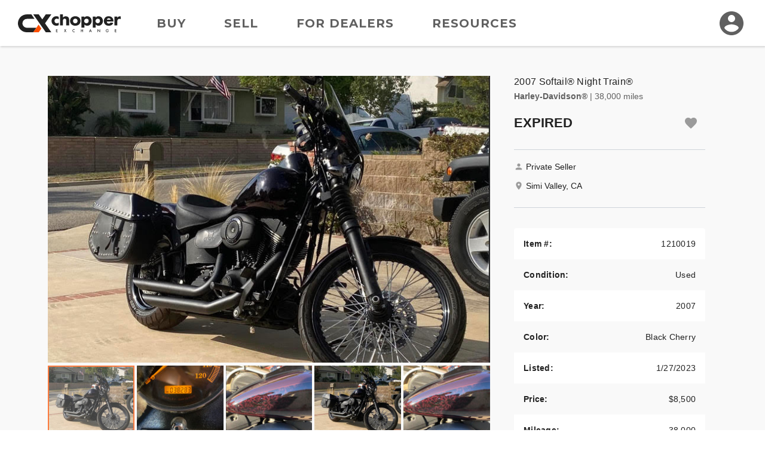

--- FILE ---
content_type: text/html; charset=utf-8
request_url: https://www.chopperexchange.com/for-sale/2007-harley-davidson-softail-night-train--1210019
body_size: 185545
content:
<!DOCTYPE html>
<html lang="en">
<head>
    <meta property="fb:app_id" content="106848466139509" />
<meta property="fb:admins" content="57848413739" />
<meta property="og:site_name" content="ChopperExchange" />
<meta property="og:locale" content="en_US" />
<meta property="og:image" content="https://d24fypq6qxjuob.cloudfront.net/assets/cx/logo/logo-og.png" />
<meta property="og:image:secure_url" content="https://d24fypq6qxjuob.cloudfront.net/assets/cx/logo/logo-og.png" />
<meta property="og:image:width" content="1200" />
<meta property="og:image:height" content="630" />
<meta property="og:image:type" content="image/png" />
<meta name="application-name" content="ChopperExchange" />
<meta name="msapplication-navbutton-color" content="#212121" />
<meta name="theme-color" content="#212121" />
<link rel="preconnect" href="https://dilf00r69wepj.cloudfront.net">
<link rel="preconnect" href="https://www.facebook.com">
<link rel="preconnect" href="https://fonts.googleapis.com">
<link rel="preconnect" href="https://fonts.gstatic.com">
<link rel="preload" href="https://connect.facebook.net/en_US/fbds.js" as="script">
    <link rel="preload" href="https://www.googletagmanager.com/gtag/js?id=G-R93ZGS24CW" as="script" />


<link rel="apple-touch-icon" sizes="180x180" href="https://d24fypq6qxjuob.cloudfront.net/assets/cx/apple-touch-icon.png">
<link rel="icon" type="image/png" sizes="32x32" href="https://d24fypq6qxjuob.cloudfront.net/assets/cx/favicon-32x32.png">
<link rel="icon" type="image/png" sizes="16x16" href="https://d24fypq6qxjuob.cloudfront.net/assets/cx/favicon-16x16.png">
<link rel="manifest" href="https://d24fypq6qxjuob.cloudfront.net/assets/cx/site.webmanifest">
<link rel="mask-icon" href="https://d24fypq6qxjuob.cloudfront.net/assets/cx/safari-pinned-tab.svg" color="#FE5000">
<link rel="icon" href="https://d24fypq6qxjuob.cloudfront.net/assets/cx/favicon.ico" sizes="any">
<meta name="msapplication-TileColor" content="#FE5000">
<meta name="theme-color" content="#ffffff">
<meta name="msapplication-config" content="https://d24fypq6qxjuob.cloudfront.net/assets/cx/browserconfig.xml" />


<meta name="viewport" content="width=device-width, height=device-height, initial-scale=1.0" />
<link href="https://fonts.googleapis.com/css2?family=Montserrat:wght@500;700&amp;display=swap" rel="stylesheet">

    
    <title>2007 Harley-Davidson&#xAE; FXSTB Softail&#xAE; Night Train&#xAE;  for Sale in Simi Valley, CA (Item 1210019)</title>
    <meta name="description" content="Learn more about this used black cherry 2007 Harley-Davidson&#xAE; FXSTB Softail&#xAE; Night Train&#xAE; . This Harley-Davidson&#xAE; motorcycle is For Sale in Simi Valley, CA on ChopperExchange (Item 1210019)." />
    <meta property="og:description" content="Learn more about this used black cherry 2007 Harley-Davidson&#xAE; FXSTB Softail&#xAE; Night Train&#xAE; . This Harley-Davidson&#xAE; motorcycle is For Sale in Simi Valley, CA on ChopperExchange (Item 1210019)." />
    <link rel="stylesheet" href="https://d24fypq6qxjuob.cloudfront.net/css/0.900435963f1a5a458cff.css">
<link rel="stylesheet" href="https://d24fypq6qxjuob.cloudfront.net/css/vdp-cx.900435963f1a5a458cff.css">

    <script src="https://d24fypq6qxjuob.cloudfront.net/js/vendors~account-cc~account-cx~admin-cc~admin-cx~find-cc~find-cx~home-cc~home-cx~main-cc~main-cx~paym~5e381b84.900435963f1a5a458cff.js"></script>
<script src="https://d24fypq6qxjuob.cloudfront.net/js/vendors~vdp-cc~vdp-cx.900435963f1a5a458cff.js"></script>
<script src="https://d24fypq6qxjuob.cloudfront.net/js/vdp-cx.900435963f1a5a458cff.js"></script>

        <meta property="og:image" content="https://d2qn5pre0p0oeu.cloudfront.net/i6/rwcS47JfE0iilpgUZs5y6Qo.jpg" /><meta property="og:image:type" content="image/jpeg" /><meta property="og:image:width" content="750" /><meta property="og:image:height" content="556" />
            <meta property="og:image" content="https://d2qn5pre0p0oeu.cloudfront.net/i6/rwcS47JfE0iilpgUZs5y6Qo.jpg" /><meta property="og:image:type" content="image/jpeg" /><meta property="og:image:width" content="750" /><meta property="og:image:height" content="556" />
            <meta property="og:image" content="https://d2qn5pre0p0oeu.cloudfront.net/i6/wvLSB50Q-Ee7q5W-5ieGKAo.jpg" /><meta property="og:image:type" content="image/jpeg" /><meta property="og:image:width" content="3024" /><meta property="og:image:height" content="4032" />
            <meta property="og:image" content="https://d2qn5pre0p0oeu.cloudfront.net/i6/yoN63rYn2kCyRwA2rfzpQgo.jpg" /><meta property="og:image:type" content="image/jpeg" /><meta property="og:image:width" content="750" /><meta property="og:image:height" content="784" />
            <meta property="og:image" content="https://d2qn5pre0p0oeu.cloudfront.net/i6/-5sC97YNe0iNrHBuqGiZXAo.jpg" /><meta property="og:image:type" content="image/jpeg" /><meta property="og:image:width" content="750" /><meta property="og:image:height" content="556" />
            <meta property="og:image" content="https://d2qn5pre0p0oeu.cloudfront.net/i6/Y2uxA0EDMkWlwHvwCrwIdgo.jpg" /><meta property="og:image:type" content="image/jpeg" /><meta property="og:image:width" content="750" /><meta property="og:image:height" content="784" />
            <meta property="og:image" content="https://d2qn5pre0p0oeu.cloudfront.net/i6/X8oGwJ_K70-4R9T9D8zE8Qo.jpg" /><meta property="og:image:type" content="image/jpeg" /><meta property="og:image:width" content="750" /><meta property="og:image:height" content="495" />
            <meta property="og:image" content="https://d2qn5pre0p0oeu.cloudfront.net/i6/2hbzhIOjAk6Wej0RK3do1go.jpg" /><meta property="og:image:type" content="image/jpeg" /><meta property="og:image:width" content="750" /><meta property="og:image:height" content="598" />
    <link rel="canonical" href="https://www.chopperexchange.com/for-sale/2007-harley-davidson-softail-night-train--1210019" />
    <script type="application/ld+json">{"@context":"https://schema.org","@type":"ItemPage","mainEntity":{"@type":"Vehicle","name":"2007 Harley-Davidson® Softail® Night Train® ","image":"https://d2qn5pre0p0oeu.cloudfront.net/i6/rwcS47JfE0iilpgUZs5y6Qo.jpg","brand":{"@type":"Brand","name":"Harley-Davidson®"},"category":"Vehicles \u0026 Parts \u003e Vehicles \u003e Motor Vehicles \u003e Motorcycles \u0026 Scooters","color":"Black Cherry","offers":{"@type":"Offer","url":"https://www.chopperexchange.com/for-sale/2007-harley-davidson-softail-night-train--1210019","availability":"https://schema.org/InStock","itemCondition":"https://schema.org/UsedCondition","price":8500.0,"priceCurrency":"USD","priceValidUntil":"2023-03-28"},"sku":"1210019"},"breadcrumb":{"@type":"BreadcrumbList","itemListElement":[{"@type":"ListItem","name":"Motorcycles for Sale","item":{"@type":"Thing","@id":"https://www.chopperexchange.com/find"},"position":1},{"@type":"ListItem","name":"Used","item":{"@type":"Thing","@id":"https://www.chopperexchange.com/find/used"},"position":2},{"@type":"ListItem","name":"Harley-Davidson®","item":{"@type":"Thing","@id":"https://www.chopperexchange.com/find/used-harley-davidson"},"position":3},{"@type":"ListItem","name":"2007","item":{"@type":"Thing","@id":"https://www.chopperexchange.com/find/used-2007-harley-davidson"},"position":4},{"@type":"ListItem","name":"Under $9,000","item":{"@type":"Thing","@id":"https://www.chopperexchange.com/find/used-2007-harley-davidson-under-9000"},"position":6}]}}</script>

    <style>
    .errs { padding: 1rem; }
    p.err { color: #b00020; font-weight: bold; }
</style>
<script type="text/javascript" src="//script.crazyegg.com/pages/scripts/0088/9226.js" async="async"></script>

    <script async src="https://www.googletagmanager.com/gtag/js?id=G-R93ZGS24CW"></script><script type="text/javascript" src="//static.criteo.net/js/ld/ld.js" async="true"></script><script>window.dataLayer = window.dataLayer || [];function gtag(){dataLayer.push(arguments);}gtag('js', new Date());gtag('config', 'G-R93ZGS24CW', { 'user_id': '', 'custom_map': { 'dimension2': 'false' } });gtag('config', 'AW-1030099586');!function(f,b,e,v,n,t,s){if(f.fbq)return;n=f.fbq=function(){n.callMethod?n.callMethod.apply(n,arguments):n.queue.push(arguments)};if(!f._fbq)f._fbq=n;n.push=n;n.loaded=!0;n.version='2.0';n.queue=[];t=b.createElement(e);t.async=!0;t.src=v;s=b.getElementsByTagName(e)[0];s.parentNode.insertBefore(t,s)}(window, document,'script','https://connect.facebook.net/en_US/fbevents.js');fbq('init', '1901751310097256');fbq('track', 'PageView');window.criteo_q = window.criteo_q || []; window.criteo_q.push({"event":"setAccount","account":47697},{"event":"setSiteType","type":"d"},{"event":"setEmail","email":null},{"event":"viewPage"});(function(w,d,t,r,u){var f,n,i;w[u]=w[u]||[],f=function(){var o={ti:'5221975'};o.q=w[u],w[u]=new UET(o),w[u].push('pageLoad')},n=d.createElement(t),n.src=r,n.async=1,n.onload=n.onreadystatechange=function(){var s=this.readyState;s&&s!=='loaded'&&s!=='complete'||(f(),n.onload=n.onreadystatechange=null)},i=d.getElementsByTagName(t)[0],i.parentNode.insertBefore(n,i)})(window,document,'script','//bat.bing.com/bat.js','uetq');</script>
</head>
<body id="cx" class="mdc-typography">


    <header id="site-header" class="site-header">
        <div class="site-header__menu">
            <button type="button" id="nav-button" class="mdc-icon-button nav-button">
                <svg xmlns="http://www.w3.org/2000/svg" height="24px" viewBox="0 0 24 24" width="24px" fill="#212121">
                    <path d="M0 0h24v24H0z" fill="none" />
                    <path d="M3 18h18v-2H3v2zm0-5h18v-2H3v2zm0-7v2h18V6H3z" />
                </svg>
            </button>
            <nav class="site-header__nav">
                <a class="site-header__nav-link" href="/find">Buy</a>
                <a class="site-header__nav-link" href="/sell/pricing">Sell</a>
                <a class="site-header__nav-link" href="/dealer-account/pricing">For Dealers</a>
                <a class="site-header__nav-link" href="/resources">Resources</a>
            </nav>
        </div>
        <a class="site-header__logo" href="/">
            <img class="logo lazyload" data-src="https://d24fypq6qxjuob.cloudfront.net/assets/cx/logo/logo.svg" alt="ChopperExchange" />
        </a>
        <div class="site-header__avatar">
                <a class="mdc-icon-button mdc-icon-button--avatar" href="/login">
                    <svg class="mdc-icon-button__icon" xmlns="http://www.w3.org/2000/svg" height="24px" viewBox="0 0 24 24" width="24px" fill="#606060">
                        <path d="M0 0h24v24H0z" fill="none" />
                        <path d="M12 2C6.48 2 2 6.48 2 12s4.48 10 10 10 10-4.48 10-10S17.52 2 12 2zm0 3c1.66 0 3 1.34 3 3s-1.34 3-3 3-3-1.34-3-3 1.34-3 3-3zm0 14.2c-2.5 0-4.71-1.28-6-3.22.03-1.99 4-3.08 6-3.08 1.99 0 5.97 1.09 6 3.08-1.29 1.94-3.5 3.22-6 3.22z" />
                    </svg>
                </a>
            <div id="avatar-dialog" class="mdc-dialog avatar-dialog d-lg-none">
                <div class="mdc-dialog__notch avatar-dialog__notch"></div>
                <div class="mdc-dialog__container avatar-dialog__container">
                    <div class="mdc-dialog__surface avatar-dialog__surface"
                         role="alertdialog"
                         aria-modal="true"
                         aria-labelledby="avatar-dialog-title"
                         aria-describedby="avatar-dialog-content">
                        <div class="mdc-dialog__content avatar-dialog__content" id="avatar-dialog-content">
                            Click on your avatar to navigate your account features.
                        </div>
                        <div class="mdc-dialog__actions avatar-dialog__actions">
                            <button type="button" class="mdc-button mdc-dialog__button avatar-dialog__button"
                                    tabindex="2"
                                    data-mdc-dialog-action="discard">
                                <div class="mdc-button__ripple"></div>
                                <span class="mdc-button__label">Got it</span>
                            </button>
                        </div>
                    </div>
                </div>
                <div class="mdc-dialog__scrim"></div>
            </div>
        </div>
    </header>
    <div id="nav-panel" class="nav-panel d-none" data-dropdown data-dropdown-button="nav-button">
        <a class="nav-panel__link" href="/find">Buy</a>
        <a class="nav-panel__link" href="/sell/pricing">Sell</a>
        <a class="nav-panel__link" href="/dealer-account/pricing">For Dealers</a>
        <a class="nav-panel__link" href="/resources">Resources</a>
    </div>

    

    <div class="page">
    <main class="vehicle-listing content" role="main" data-listing="1210019" data-listing-self="true">

        <div class="ccx-container-3">

            <div class="vehicle-listing__left">

                <div class="ccx-block ccx-block--2">

                    <div class="vdp-gallery w-auto">
                        <div class="swiper gallery-top vdp-gallery__top">
                            <div id="vdp-lightgallery" class="swiper-wrapper">
                                            <div class="swiper-slide vdp-gallery__media lightgallery" data-src="https://d2qn5pre0p0oeu.cloudfront.net/i6/rwcS47JfE0iilpgUZs5y6Qo.jpg">
                                                <img class="lazyload" src="https://d2qn5pre0p0oeu.cloudfront.net/i6/rwcS47JfE0iilpgUZs5y6Qb.jpg" alt="" />
                                            </div>
                                            <div class="swiper-slide vdp-gallery__media lightgallery" data-src="https://d2qn5pre0p0oeu.cloudfront.net/i6/wvLSB50Q-Ee7q5W-5ieGKAo.jpg">
                                                <img class="lazyload" src="https://d2qn5pre0p0oeu.cloudfront.net/i6/wvLSB50Q-Ee7q5W-5ieGKAb.jpg" alt="" />
                                            </div>
                                            <div class="swiper-slide vdp-gallery__media lightgallery" data-src="https://d2qn5pre0p0oeu.cloudfront.net/i6/yoN63rYn2kCyRwA2rfzpQgo.jpg">
                                                <img class="lazyload" src="https://d2qn5pre0p0oeu.cloudfront.net/i6/yoN63rYn2kCyRwA2rfzpQgb.jpg" alt="" />
                                            </div>
                                            <div class="swiper-slide vdp-gallery__media lightgallery" data-src="https://d2qn5pre0p0oeu.cloudfront.net/i6/-5sC97YNe0iNrHBuqGiZXAo.jpg">
                                                <img class="lazyload" src="https://d2qn5pre0p0oeu.cloudfront.net/i6/-5sC97YNe0iNrHBuqGiZXAb.jpg" alt="" />
                                            </div>
                                            <div class="swiper-slide vdp-gallery__media lightgallery" data-src="https://d2qn5pre0p0oeu.cloudfront.net/i6/Y2uxA0EDMkWlwHvwCrwIdgo.jpg">
                                                <img class="lazyload" src="https://d2qn5pre0p0oeu.cloudfront.net/i6/Y2uxA0EDMkWlwHvwCrwIdgb.jpg" alt="" />
                                            </div>
                                            <div class="swiper-slide vdp-gallery__media lightgallery" data-src="https://d2qn5pre0p0oeu.cloudfront.net/i6/X8oGwJ_K70-4R9T9D8zE8Qo.jpg">
                                                <img class="lazyload" src="https://d2qn5pre0p0oeu.cloudfront.net/i6/X8oGwJ_K70-4R9T9D8zE8Qb.jpg" alt="" />
                                            </div>
                                            <div class="swiper-slide vdp-gallery__media lightgallery" data-src="https://d2qn5pre0p0oeu.cloudfront.net/i6/2hbzhIOjAk6Wej0RK3do1go.jpg">
                                                <img class="lazyload" src="https://d2qn5pre0p0oeu.cloudfront.net/i6/2hbzhIOjAk6Wej0RK3do1gb.jpg" alt="" />
                                            </div>
                            </div>

                                <svg class="vdp-gallery__fullscreen hidden-for-md" width="24" height="24" viewBox="0 0 24 24" fill="none" xmlns="http://www.w3.org/2000/svg">
                                    <rect width="24" height="24" rx="2" fill="#212121" fill-opacity="0.5" />
                                    <path d="M15 3L17.3 5.3L12.3 10.3L13.7 11.7L18.7 6.7L21 9V3H15Z" fill="white" />
                                    <path d="M9 21L6.7 18.7L11.7 13.7L10.3 12.3L5.3 17.3L3 15V21H9Z" fill="white" />
                                </svg>
                                <div class="gallery-nav-gradient"></div>
                                <div class="vdp-gallery__nav-button vdp-gallery__nav-button--next swiper-button-next hidden"></div>
                                <div class="vdp-gallery__nav-button vdp-gallery__nav-button--prev swiper-button-prev hidden"></div>
                        </div>
                            <div class="swiper gallery-thumbs vdp-gallery__thumbs">
                                <div class="swiper-wrapper">
                                        <div class="swiper-slide lazyload" data-bg="https://d2qn5pre0p0oeu.cloudfront.net/i6/rwcS47JfE0iilpgUZs5y6Qt.jpg"></div>
                                        <div class="swiper-slide lazyload" data-bg="https://d2qn5pre0p0oeu.cloudfront.net/i6/wvLSB50Q-Ee7q5W-5ieGKAt.jpg"></div>
                                        <div class="swiper-slide lazyload" data-bg="https://d2qn5pre0p0oeu.cloudfront.net/i6/yoN63rYn2kCyRwA2rfzpQgt.jpg"></div>
                                        <div class="swiper-slide lazyload" data-bg="https://d2qn5pre0p0oeu.cloudfront.net/i6/-5sC97YNe0iNrHBuqGiZXAt.jpg"></div>
                                        <div class="swiper-slide lazyload" data-bg="https://d2qn5pre0p0oeu.cloudfront.net/i6/Y2uxA0EDMkWlwHvwCrwIdgt.jpg"></div>
                                        <div class="swiper-slide lazyload" data-bg="https://d2qn5pre0p0oeu.cloudfront.net/i6/X8oGwJ_K70-4R9T9D8zE8Qt.jpg"></div>
                                        <div class="swiper-slide lazyload" data-bg="https://d2qn5pre0p0oeu.cloudfront.net/i6/2hbzhIOjAk6Wej0RK3do1gt.jpg"></div>
                                </div>
                                <div class="swiper-scrollbar"></div>
                            </div>
                    </div>                </div>

                <div class="vdp-info-group hide-for-cx-lg">
                    <div class="ccx-block">
                        <div class="vehicle-listing-info">
                            <h6 class="vehicle-listing-info__year-model">2007 Softail&#xAE; Night Train&#xAE; </h6>
                            <p class="vehicle-listing-info__make-miles"><strong>Harley-Davidson&#xAE;</strong> <span class="vehicle-listing-info__miles">| 38,000 miles</span></p>
                            <div class="vehicle-listing-info__bottom">
                                <div class="vehicle-listing-info__price-area">
                                        <span class="vehicle-listing-info__price">EXPIRED</span>
                                </div>
                                <div class="vehicle-listing-info__icon-area">
                                    <form class="listing-card__watchlist-form" method="post" data-ccx-form="watchlist" data-ccx-form-smart="false" data-ccx-dialog-trigger="watchlist-login" data-ccx-dialog-opener="[data-listing='1210019']" action="/account/watchlist/add?redirectUrl=%2Ffor-sale%2F2007-harley-davidson-softail-night-train--1210019">
    <input type="hidden" name="id"  value="1210019" />
    <input type="hidden" name="add" value="true" />
    <button id="add-to-watchlist"
            data-action="toggle"
            type="submit"
            class="mdc-icon-button mdc-icon-button--watchlist"
            title="watchlist"
            aria-label="Add to watchlist">
        <svg class="mdc-icon-button__icon" xmlns="http://www.w3.org/2000/svg" width="24" height="24" viewBox="0 0 24 24">
            <path d="M12 21.35l-1.45-1.32C5.4 15.36 2 12.28 2 8.5 2 5.42 4.42 3 7.5 3c1.74 0 3.41.81 4.5 2.09C13.09 3.81 14.76 3 16.5 3 19.58 3 22 5.42 22 8.5c0 3.78-3.4 6.86-8.55 11.54L12 21.35z" />
        </svg>
    </button>
<input name="__RequestVerificationToken" type="hidden" value="CfDJ8K4_seIfkuZOltX4oGfPlLPs1gUm115kJpuOXSIZU6nlRMO2fSGjUECCSj1IQmoI4sta5WgdVlFPoI9SdD4sPz3cAkSlTm1lzcVNT9yOiRibRjE7fbkJp2T_OdAnXdRIjGf9qayD0S8WKXISJWFn6Kw" /></form>

                                </div>
                            </div>
                            <div id="vdp-top-bar" class="vdp-top-bar">
                                <span class="vdp-top-bar__text text-truncate">2007 Softail&#xAE; Night Train&#xAE; </span>
                                <form class="listing-card__watchlist-form" method="post" data-ccx-form="watchlist" data-ccx-form-smart="false" data-ccx-dialog-trigger="watchlist-login" data-ccx-dialog-opener="[data-listing='1210019']" action="/account/watchlist/add?redirectUrl=%2Ffor-sale%2F2007-harley-davidson-softail-night-train--1210019">
    <input type="hidden" name="id"  value="1210019" />
    <input type="hidden" name="add" value="true" />
    <button id="add-to-watchlist"
            data-action="toggle"
            type="submit"
            class="mdc-icon-button mdc-icon-button--watchlist"
            title="watchlist"
            aria-label="Add to watchlist">
        <svg class="mdc-icon-button__icon" xmlns="http://www.w3.org/2000/svg" width="24" height="24" viewBox="0 0 24 24">
            <path d="M12 21.35l-1.45-1.32C5.4 15.36 2 12.28 2 8.5 2 5.42 4.42 3 7.5 3c1.74 0 3.41.81 4.5 2.09C13.09 3.81 14.76 3 16.5 3 19.58 3 22 5.42 22 8.5c0 3.78-3.4 6.86-8.55 11.54L12 21.35z" />
        </svg>
    </button>
<input name="__RequestVerificationToken" type="hidden" value="CfDJ8K4_seIfkuZOltX4oGfPlLPs1gUm115kJpuOXSIZU6nlRMO2fSGjUECCSj1IQmoI4sta5WgdVlFPoI9SdD4sPz3cAkSlTm1lzcVNT9yOiRibRjE7fbkJp2T_OdAnXdRIjGf9qayD0S8WKXISJWFn6Kw" /></form>

                            </div>
                        </div>                    </div>

                    <div class="ccx-block">
                        <div id="seller-contact-info" class="seller-contact-info">
                                <div class="seller-contact-info__icon-text">
        <svg width="16" height="16" viewBox="0 0 16 16" fill="none" xmlns="http://www.w3.org/2000/svg">
            <path d="M7.99999 7.99996C9.47332 7.99996 10.6667 6.80663 10.6667 5.33329C10.6667 3.85996 9.47332 2.66663 7.99999 2.66663C6.52666 2.66663 5.33332 3.85996 5.33332 5.33329C5.33332 6.80663 6.52666 7.99996 7.99999 7.99996ZM7.99999 9.33329C6.21999 9.33329 2.66666 10.2266 2.66666 12V13.3333H13.3333V12C13.3333 10.2266 9.77999 9.33329 7.99999 9.33329Z" fill="#9B9B9B" />
        </svg>
        <p class="seller-contact-info__text">Private Seller</p>
    </div>

    <div class="seller-contact-info__icon-text">
        <svg width="16" height="16" viewBox="0 0 16 16" fill="none" xmlns="http://www.w3.org/2000/svg">
            <path d="M7.99998 1.33331C5.41998 1.33331 3.33331 3.41998 3.33331 5.99998C3.33331 9.49998 7.99998 14.6666 7.99998 14.6666C7.99998 14.6666 12.6666 9.49998 12.6666 5.99998C12.6666 3.41998 10.58 1.33331 7.99998 1.33331ZM7.99998 7.66665C7.07998 7.66665 6.33331 6.91998 6.33331 5.99998C6.33331 5.07998 7.07998 4.33331 7.99998 4.33331C8.91998 4.33331 9.66665 5.07998 9.66665 5.99998C9.66665 6.91998 8.91998 7.66665 7.99998 7.66665Z" fill="#9B9B9B" />
        </svg>
        <p class="seller-contact-info__text">Simi Valley, CA</p>
    </div>


                        </div>                    </div>
                </div>
                <div class="ccx-block ccx-block--2">
                    <div class="vdp-description">
                        <div class="content-truncate">
                            
                        </div>
                    </div>                </div>

                <div class="ccx-block hide-for-cx-lg align-self-center">
                    <div class="specs-table">
                        <div class="mdc-data-table">
    <div class="mdc-data-table__table-container">
        <table class="mdc-data-table__table" aria-label="Vehicle Specs">
            <thead>
                <tr class="mdc-data-table__header-row">
                </tr>
            </thead>
            <tbody class="mdc-data-table__content">
                <tr class="mdc-data-table__row">
                    <th class="mdc-data-table__cell" scope="row">Item #:</th>
                    <td class="mdc-data-table__cell mdc-data-table__cell--numeric">1210019</td>
                </tr>
                    <tr class="mdc-data-table__row">
                        <th class="mdc-data-table__cell" scope="row">Condition:</th>
                        <td class="mdc-data-table__cell mdc-data-table__cell--numeric"><span class="text-capitalize">Used</span></td>
                    </tr>
                <tr class="mdc-data-table__row">
                    <th class="mdc-data-table__cell" scope="row">Year:</th>
                    <td class="mdc-data-table__cell mdc-data-table__cell--numeric">2007</td>
                </tr>
                    <tr class="mdc-data-table__row">
                        <th class="mdc-data-table__cell" scope="row">Color:</th>
                        <td class="mdc-data-table__cell mdc-data-table__cell--numeric">Black Cherry</td>
                    </tr>
                <tr class="mdc-data-table__row">
                    <th class="mdc-data-table__cell" scope="row">Listed:</th>
                    <td class="mdc-data-table__cell mdc-data-table__cell--numeric">1/27/2023</td>
                </tr>
                    <tr class="mdc-data-table__row">
                        <th class="mdc-data-table__cell" scope="row">Price:</th>
                        <td class="mdc-data-table__cell mdc-data-table__cell--numeric">$8,500 </td>
                    </tr>
                    <tr class="mdc-data-table__row">
                        <th class="mdc-data-table__cell" scope="row">Mileage:</th>
                        <td class="mdc-data-table__cell mdc-data-table__cell--numeric">38,000</td>
                    </tr>
                    <tr class="mdc-data-table__row">
                        <th class="mdc-data-table__cell" scope="row">Location:</th>
                        <td class="mdc-data-table__cell mdc-data-table__cell--numeric"><span class="text-capitalize">Simi Valley, CA</span></td>
                    </tr>
            </tbody>
        </table>
    </div>
</div>
                    </div>                </div>

                <div class="ccx-block hide-for-cx-lg align-self-center">
                    <div class="small-cta">
                        <svg class="small-cta__icon fill-primary" width="36" height="36" viewBox="0 0 36 36" fill="none" xmlns="http://www.w3.org/2000/svg">
                            <path d="M18 33C19.65 33 21 31.65 21 30H15C15 31.65 16.35 33 18 33ZM27 24V16.5C27 11.895 24.555 8.04 20.25 7.02V6C20.25 4.755 19.245 3.75 18 3.75C16.755 3.75 15.75 4.755 15.75 6V7.02C11.46 8.04 9 11.88 9 16.5V24L6 27V28.5H30V27L27 24ZM24 25.5H12V16.5C12 12.78 14.265 9.75 18 9.75C21.735 9.75 24 12.78 24 16.5V25.5Z" />
                        </svg>
                        <div class="small-cta__body">
                            <p class="small-cta__text">Get notified about similar bikes.</p>
                            <a href="#bike-alert-prompt" data-ccx-dialog-trigger="bike-alert-prompt" class="small-cta__link">Sign up for Buyer Alerts</a>
                        </div>
                    </div>                </div>

                    <div id="watchlist-login" class="mdc-dialog mdc-dialog--fullscreen">
        <div class="mdc-dialog__container">
            <div class="mdc-dialog__surface"
                 role="dialog"
                 aria-modal="true"
                 aria-label="Save this motorcycle"
                 aria-describedby="watchlist-description">

                <div class="mdc-dialog__content popup-card" id="watchlist-description">
                    <div class="popup-card__close">
                        <button type="button" data-mdc-dialog-action="close" class="mdc-icon-button" tabindex="3">
                            <svg class="mdc-icon-button__icon" xmlns="http://www.w3.org/2000/svg" height="24" viewBox="0 0 24 24" width="24"><path d="M0 0h24v24H0z" fill="none" /><path d="M19 6.41L17.59 5 12 10.59 6.41 5 5 6.41 10.59 12 5 17.59 6.41 19 12 13.41 17.59 19 19 17.59 13.41 12z" /></svg>
                        </button>
                    </div>
                    <svg class="fill-primary popup-card__icon" width="48" height="48" viewBox="0 0 48 48" fill="none" xmlns="http://www.w3.org/2000/svg">
                        <path d="M24 42.7L21.1 40.06C10.8 30.72 4 24.56 4 17C4 10.84 8.84 6 15 6C18.48 6 21.82 7.62 24 10.18C26.18 7.62 29.52 6 33 6C39.16 6 44 10.84 44 17C44 24.56 37.2 30.72 26.9 40.08L24 42.7Z" />
                    </svg>
                    <h4 class="popup-card__heading">Save this motorcycle to your Watchlist.</h4>

                    <div class="popup-card__button-group">
                        <button type="button" class="mdc-button mdc-button--raised mdc-button--small popup-card__button"
                                data-mdc-dialog-action="submit:login"
                                data-mdc-dialog-button-default data-mdc-dialog-initial-focus tabindex="1">
                            <div class="mdc-button__ripple"></div>
                            <span class="mdc-button__label">Log In</span>
                        </button>

                        <button type="button" class="mdc-button mdc-button--outlined mdc-button--small popup-card__button"
                                data-mdc-dialog-action="submit:register"
                                tabindex="2">
                            <div class="mdc-button__ripple"></div>
                            <span class="mdc-button__label">Create Account</span>
                        </button>
                    </div>
                </div>
            </div>
        </div>
        <div class="mdc-dialog__scrim"></div>
    </div>


                <div id="bike-alert-login" class="mdc-dialog mdc-dialog--fullscreen">
                    <div class="mdc-dialog__container">
                        <div class="mdc-dialog__surface"
                             role="dialog"
                             aria-modal="true"
                             aria-label="Sign up for Buyer Alerts"
                             aria-describedby="bike-alert-login-description">

                            <div class="mdc-dialog__content popup-card" id="bike-alert-login-description">
                                <div class="popup-card__close">
                                    <button type="button" data-mdc-dialog-action="close" class="mdc-icon-button" tabindex="3" aria-pressed="false">
                                        <svg class="mdc-icon-button__icon" xmlns="http://www.w3.org/2000/svg" height="24" viewBox="0 0 24 24" width="24"><path d="M0 0h24v24H0z" fill="none" /><path d="M19 6.41L17.59 5 12 10.59 6.41 5 5 6.41 10.59 12 5 17.59 6.41 19 12 13.41 17.59 19 19 17.59 13.41 12z" /></svg>
                                    </button>
                                </div>
                                <svg class="fill-primary" width="48" height="48" viewBox="0 0 48 48" fill="none" xmlns="http://www.w3.org/2000/svg">
                                    <path d="M24 44C26.2 44 28 42.2 28 40H20C20 42.2 21.78 44 24 44ZM36 32V22C36 15.86 32.72 10.72 27 9.36V8C27 6.34 25.66 5 24 5C22.34 5 21 6.34 21 8V9.36C15.26 10.72 12 15.84 12 22V32L8 36V38H40V36L36 32Z" />
                                </svg>
                                <h4 class="popup-card__heading" data-ccx-opt>Get notified when similar<br />bikes are listed.</h4>
                                <h4 class="popup-card__heading d-none" data-ccx-opt="contact">Your Message Has Been Sent!</h4>
                                <p class="popup-card__text popup-card__text--left d-none" data-ccx-opt="contact">Get notified when similar bikes are listed by signing up for Buyer Alerts.</p>
                                <div class="popup-card__button-group">
                                    <a tabindex="1" data-mdc-dialog-button-default data-mdc-dialog-initial-focus class="mdc-button mdc-button--raised mdc-button--small popup-card__button" href="/login?redirectUrl=%2Ffor-sale%2F2007-harley-davidson-softail-night-train--1210019%23bike-alert-prompt">
                                        <div class="mdc-button__ripple"></div>
                                        <span class="mdc-button__label">Log In</span>
                                    </a>

                                    <a tabindex="2" class="mdc-button mdc-button--outlined mdc-button--small popup-card__button" href="/login/register?redirectUrl=%2Ffor-sale%2F2007-harley-davidson-softail-night-train--1210019%23bike-alert-prompt">
                                        <div class="mdc-button__ripple"></div>
                                        <span class="mdc-button__label">Create Account</span>
                                    </a>
                                </div>
                            </div>
                        </div>
                    </div>
                    <div class="mdc-dialog__scrim"></div>
                </div>

                <div id="bike-alert-prompt" data-ccx-dialog-auth="bike-alert-login" class="mdc-dialog mdc-dialog--fullscreen">
                    <div class="mdc-dialog__container">
                        <div class="mdc-dialog__surface"
                             role="dialog"
                             aria-modal="true"
                             aria-label="Sign up for Buyer Alerts"
                             aria-describedby="bike-alert-prompt-description">

                            <div class="mdc-dialog__content popup-card" id="bike-alert-prompt-description">
                                <div class="popup-card__close">
                                    <button type="button" data-mdc-dialog-action="close" class="mdc-icon-button" tabindex="7">
                                        <svg class="mdc-icon-button__icon" xmlns="http://www.w3.org/2000/svg" height="24" viewBox="0 0 24 24" width="24"><path d="M0 0h24v24H0z" fill="none" /><path d="M19 6.41L17.59 5 12 10.59 6.41 5 5 6.41 10.59 12 5 17.59 6.41 19 12 13.41 17.59 19 19 17.59 13.41 12z" /></svg>
                                    </button>
                                </div>
                                <svg class="fill-primary popup-card__icon" width="48" height="48" viewBox="0 0 48 48" fill="none" xmlns="http://www.w3.org/2000/svg">
                                    <path d="M24 44C26.2 44 28 42.2 28 40H20C20 42.2 21.78 44 24 44ZM36 32V22C36 15.86 32.72 10.72 27 9.36V8C27 6.34 25.66 5 24 5C22.34 5 21 6.34 21 8V9.36C15.26 10.72 12 15.84 12 22V32L8 36V38H40V36L36 32Z" />
                                </svg>
                                <h4 class="popup-card__heading" data-ccx-opt>Don't Miss Out!</h4>
                                <h4 class="popup-card__heading d-none" data-ccx-opt="contact">Your Message Has Been Sent!</h4>
                                <p class="popup-card__text popup-card__text--left" data-ccx-opt>Get notified anytime a bike like this is listed.</p>
                                <p class="popup-card__text popup-card__text--left d-none" data-ccx-opt="contact">Create a new Buyer Alert to get notified anytime a bike like this is listed.</p>
                                <form class="popup-card__form" data-ccx-form="bike-alert" action="/account/buyer-alerts/add-model" method="post">
                                    <input name="sourceId" type="hidden" data-ccx-type="number" value="1" />
                                    <input name="makeId" type="hidden" data-ccx-type="number" value="1" />
                                    <div id="modelCategory-parent" class="mdc-select mdc-select--filled mdc-select--alt" tabindex="1">
                                        <div class="mdc-select__anchor">
                                            <span class="mdc-select__ripple"></span>
                                            <span class="mdc-select__selected-text"></span>
                                            <span class="mdc-select__dropdown-icon">
                                                <svg class="mdc-select__dropdown-icon-graphic"
                                                     viewBox="7 10 10 5">
                                                    <polygon class="mdc-select__dropdown-icon-inactive"
                                                             stroke="none"
                                                             fill-rule="evenodd"
                                                             points="7 10 12 15 17 10">
                                                    </polygon>
                                                    <polygon class="mdc-select__dropdown-icon-active"
                                                             stroke="none"
                                                             fill-rule="evenodd"
                                                             points="7 15 12 10 17 15">
                                                    </polygon>
                                                </svg>
                                            </span>
                                            <span class="mdc-floating-label">Category</span>
                                            <span class="mdc-line-ripple"></span>
                                        </div>
                                        <div class="mdc-select__menu mdc-menu mdc-menu-surface mdc-menu-surface--fullwidth">
                                            <ul class="mdc-list">
                                                    <li class="mdc-list-item mdc-list-item--selected" data-value="1883" aria-selected="aria-selected">
                                                        <span class="mdc-list-item__ripple"></span>
                                                        <span class="mdc-list-item__text">Cruiser</span>
                                                    </li>
                                                    <li class="mdc-list-item " data-value="1886">
                                                        <span class="mdc-list-item__ripple"></span>
                                                        <span class="mdc-list-item__text">Other</span>
                                                    </li>
                                            </ul>
                                        </div>
                                        <input name="modelCategory-parent" type="hidden" value="1883" />
                                    </div>

                                    <div id="modelCategory" class="mdc-select mdc-select--filled mdc-select--alt" data-parent="modelCategory-parent" tabindex="2">
                                        <div class="mdc-select__anchor">
                                            <span class="mdc-select__ripple"></span>
                                            <span class="mdc-select__selected-text"></span>
                                            <span class="mdc-select__dropdown-icon">
                                                <svg class="mdc-select__dropdown-icon-graphic"
                                                     viewBox="7 10 10 5">
                                                    <polygon class="mdc-select__dropdown-icon-inactive"
                                                             stroke="none"
                                                             fill-rule="evenodd"
                                                             points="7 10 12 15 17 10">
                                                    </polygon>
                                                    <polygon class="mdc-select__dropdown-icon-active"
                                                             stroke="none"
                                                             fill-rule="evenodd"
                                                             points="7 15 12 10 17 15">
                                                    </polygon>
                                                </svg>
                                            </span>
                                            <span class="mdc-floating-label">Model</span>
                                            <span class="mdc-line-ripple"></span>
                                        </div>
                                        <div class="mdc-select__menu mdc-menu mdc-menu-surface mdc-menu-surface--fullwidth">
                                            <ul class="mdc-list">
                                                    <li class="mdc-list-item mdc-list-item--selected" data-value="1883" aria-selected="aria-selected" data-parent-value="1883">
                                                        <span class="mdc-list-item__ripple"></span>
                                                        <span class="mdc-list-item__text">All Cruiser</span>
                                                    </li>
                                                        <li class="mdc-list-item " data-value="15" data-parent-value="1883">
                                                            <span class="mdc-list-item__ripple"></span>
                                                            <span class="mdc-list-item__text">Softail Night Train&#xAE;</span>
                                                        </li>
                                                    <li class="mdc-list-item mdc-list-item--disabled" data-value="1886" aria-disabled="aria-disabled" data-parent-value="1886">
                                                        <span class="mdc-list-item__ripple"></span>
                                                        <span class="mdc-list-item__text">All Other</span>
                                                    </li>
                                                        <li class="mdc-list-item mdc-list-item--disabled" data-value="18" aria-disabled="aria-disabled" data-parent-value="1886">
                                                            <span class="mdc-list-item__ripple"></span>
                                                            <span class="mdc-list-item__text">Softail</span>
                                                        </li>
                                            </ul>
                                        </div>
                                        <input name="modelCategory" type="hidden" data-ccx-type="number" data-ccx-name="ModelCategoryId" value="1883" />
                                    </div>

                                    <div id="year-filter" class="horizontal-field-group" aria-label="Year">
                                        <div class="horizontal-field-group__item">
                                            <div id="fromYear" class="mdc-select mdc-select--filled">
                                                <input type="hidden" data-ccx-name="YearMin.Year" name="fromYear" data-ccx-type="number" value="2004" />
                                                <div class="mdc-select__anchor">
                                                    <span class="mdc-select__ripple"></span>
                                                    <span id="fromYear-label" class="mdc-floating-label mdc-floating-label--float-above">From Year</span>
                                                    <div class="mdc-select__selected-text">2004</div>
                                                    <span class="mdc-select__dropdown-icon">
                                                        <svg class="mdc-select__dropdown-icon-graphic" viewBox="7 10 10 5" focusable="false">
                                                            <polygon class="mdc-select__dropdown-icon-inactive" stroke="none" fill-rule="evenodd" points="7 10 12 15 17 10"></polygon>
                                                            <polygon class="mdc-select__dropdown-icon-active" stroke="none" fill-rule="evenodd" points="7 15 12 10 17 15"></polygon>
                                                        </svg>
                                                    </span>
                                                    <div class="mdc-line-ripple"></div>
                                                </div>

                                                <div class="mdc-select__menu mdc-menu mdc-menu-surface mdc-menu-surface--fullwidth" aria-labelledby="fromYear-label">
                                                    <ul class="mdc-list">
                                                        <li class="mdc-list-item" data-value="" aria-selected="false">
                                                            <span class="mdc-list-item__ripple"></span>
                                                        </li>
                                                            <li class="mdc-list-item " data-value="2027">
                                                                <span class="mdc-list-item__ripple"></span>
                                                                <div class="mdc-list-item__text">2027</div>
                                                            </li>
                                                            <li class="mdc-list-item " data-value="2026">
                                                                <span class="mdc-list-item__ripple"></span>
                                                                <div class="mdc-list-item__text">2026</div>
                                                            </li>
                                                            <li class="mdc-list-item " data-value="2025">
                                                                <span class="mdc-list-item__ripple"></span>
                                                                <div class="mdc-list-item__text">2025</div>
                                                            </li>
                                                            <li class="mdc-list-item " data-value="2024">
                                                                <span class="mdc-list-item__ripple"></span>
                                                                <div class="mdc-list-item__text">2024</div>
                                                            </li>
                                                            <li class="mdc-list-item " data-value="2023">
                                                                <span class="mdc-list-item__ripple"></span>
                                                                <div class="mdc-list-item__text">2023</div>
                                                            </li>
                                                            <li class="mdc-list-item " data-value="2022">
                                                                <span class="mdc-list-item__ripple"></span>
                                                                <div class="mdc-list-item__text">2022</div>
                                                            </li>
                                                            <li class="mdc-list-item " data-value="2021">
                                                                <span class="mdc-list-item__ripple"></span>
                                                                <div class="mdc-list-item__text">2021</div>
                                                            </li>
                                                            <li class="mdc-list-item " data-value="2020">
                                                                <span class="mdc-list-item__ripple"></span>
                                                                <div class="mdc-list-item__text">2020</div>
                                                            </li>
                                                            <li class="mdc-list-item " data-value="2019">
                                                                <span class="mdc-list-item__ripple"></span>
                                                                <div class="mdc-list-item__text">2019</div>
                                                            </li>
                                                            <li class="mdc-list-item " data-value="2018">
                                                                <span class="mdc-list-item__ripple"></span>
                                                                <div class="mdc-list-item__text">2018</div>
                                                            </li>
                                                            <li class="mdc-list-item " data-value="2017">
                                                                <span class="mdc-list-item__ripple"></span>
                                                                <div class="mdc-list-item__text">2017</div>
                                                            </li>
                                                            <li class="mdc-list-item " data-value="2016">
                                                                <span class="mdc-list-item__ripple"></span>
                                                                <div class="mdc-list-item__text">2016</div>
                                                            </li>
                                                            <li class="mdc-list-item " data-value="2015">
                                                                <span class="mdc-list-item__ripple"></span>
                                                                <div class="mdc-list-item__text">2015</div>
                                                            </li>
                                                            <li class="mdc-list-item " data-value="2014">
                                                                <span class="mdc-list-item__ripple"></span>
                                                                <div class="mdc-list-item__text">2014</div>
                                                            </li>
                                                            <li class="mdc-list-item " data-value="2013">
                                                                <span class="mdc-list-item__ripple"></span>
                                                                <div class="mdc-list-item__text">2013</div>
                                                            </li>
                                                            <li class="mdc-list-item " data-value="2012">
                                                                <span class="mdc-list-item__ripple"></span>
                                                                <div class="mdc-list-item__text">2012</div>
                                                            </li>
                                                            <li class="mdc-list-item " data-value="2011">
                                                                <span class="mdc-list-item__ripple"></span>
                                                                <div class="mdc-list-item__text">2011</div>
                                                            </li>
                                                            <li class="mdc-list-item " data-value="2010">
                                                                <span class="mdc-list-item__ripple"></span>
                                                                <div class="mdc-list-item__text">2010</div>
                                                            </li>
                                                            <li class="mdc-list-item " data-value="2009">
                                                                <span class="mdc-list-item__ripple"></span>
                                                                <div class="mdc-list-item__text">2009</div>
                                                            </li>
                                                            <li class="mdc-list-item " data-value="2008">
                                                                <span class="mdc-list-item__ripple"></span>
                                                                <div class="mdc-list-item__text">2008</div>
                                                            </li>
                                                            <li class="mdc-list-item " data-value="2007">
                                                                <span class="mdc-list-item__ripple"></span>
                                                                <div class="mdc-list-item__text">2007</div>
                                                            </li>
                                                            <li class="mdc-list-item " data-value="2006">
                                                                <span class="mdc-list-item__ripple"></span>
                                                                <div class="mdc-list-item__text">2006</div>
                                                            </li>
                                                            <li class="mdc-list-item " data-value="2005">
                                                                <span class="mdc-list-item__ripple"></span>
                                                                <div class="mdc-list-item__text">2005</div>
                                                            </li>
                                                            <li class="mdc-list-item  mdc-list-item--selected" aria-selected="aria-selected" data-value="2004">
                                                                <span class="mdc-list-item__ripple"></span>
                                                                <div class="mdc-list-item__text">2004</div>
                                                            </li>
                                                            <li class="mdc-list-item " data-value="2003">
                                                                <span class="mdc-list-item__ripple"></span>
                                                                <div class="mdc-list-item__text">2003</div>
                                                            </li>
                                                            <li class="mdc-list-item " data-value="2002">
                                                                <span class="mdc-list-item__ripple"></span>
                                                                <div class="mdc-list-item__text">2002</div>
                                                            </li>
                                                            <li class="mdc-list-item " data-value="2001">
                                                                <span class="mdc-list-item__ripple"></span>
                                                                <div class="mdc-list-item__text">2001</div>
                                                            </li>
                                                            <li class="mdc-list-item " data-value="2000">
                                                                <span class="mdc-list-item__ripple"></span>
                                                                <div class="mdc-list-item__text">2000</div>
                                                            </li>
                                                            <li class="mdc-list-item " data-value="1999">
                                                                <span class="mdc-list-item__ripple"></span>
                                                                <div class="mdc-list-item__text">1999</div>
                                                            </li>
                                                            <li class="mdc-list-item " data-value="1998">
                                                                <span class="mdc-list-item__ripple"></span>
                                                                <div class="mdc-list-item__text">1998</div>
                                                            </li>
                                                            <li class="mdc-list-item " data-value="1997">
                                                                <span class="mdc-list-item__ripple"></span>
                                                                <div class="mdc-list-item__text">1997</div>
                                                            </li>
                                                            <li class="mdc-list-item " data-value="1996">
                                                                <span class="mdc-list-item__ripple"></span>
                                                                <div class="mdc-list-item__text">1996</div>
                                                            </li>
                                                            <li class="mdc-list-item " data-value="1995">
                                                                <span class="mdc-list-item__ripple"></span>
                                                                <div class="mdc-list-item__text">1995</div>
                                                            </li>
                                                            <li class="mdc-list-item " data-value="1994">
                                                                <span class="mdc-list-item__ripple"></span>
                                                                <div class="mdc-list-item__text">1994</div>
                                                            </li>
                                                            <li class="mdc-list-item " data-value="1993">
                                                                <span class="mdc-list-item__ripple"></span>
                                                                <div class="mdc-list-item__text">1993</div>
                                                            </li>
                                                            <li class="mdc-list-item " data-value="1992">
                                                                <span class="mdc-list-item__ripple"></span>
                                                                <div class="mdc-list-item__text">1992</div>
                                                            </li>
                                                            <li class="mdc-list-item " data-value="1991">
                                                                <span class="mdc-list-item__ripple"></span>
                                                                <div class="mdc-list-item__text">1991</div>
                                                            </li>
                                                            <li class="mdc-list-item " data-value="1990">
                                                                <span class="mdc-list-item__ripple"></span>
                                                                <div class="mdc-list-item__text">1990</div>
                                                            </li>
                                                            <li class="mdc-list-item " data-value="1989">
                                                                <span class="mdc-list-item__ripple"></span>
                                                                <div class="mdc-list-item__text">1989</div>
                                                            </li>
                                                            <li class="mdc-list-item " data-value="1988">
                                                                <span class="mdc-list-item__ripple"></span>
                                                                <div class="mdc-list-item__text">1988</div>
                                                            </li>
                                                            <li class="mdc-list-item " data-value="1987">
                                                                <span class="mdc-list-item__ripple"></span>
                                                                <div class="mdc-list-item__text">1987</div>
                                                            </li>
                                                            <li class="mdc-list-item " data-value="1986">
                                                                <span class="mdc-list-item__ripple"></span>
                                                                <div class="mdc-list-item__text">1986</div>
                                                            </li>
                                                            <li class="mdc-list-item " data-value="1985">
                                                                <span class="mdc-list-item__ripple"></span>
                                                                <div class="mdc-list-item__text">1985</div>
                                                            </li>
                                                            <li class="mdc-list-item " data-value="1984">
                                                                <span class="mdc-list-item__ripple"></span>
                                                                <div class="mdc-list-item__text">1984</div>
                                                            </li>
                                                            <li class="mdc-list-item " data-value="1983">
                                                                <span class="mdc-list-item__ripple"></span>
                                                                <div class="mdc-list-item__text">1983</div>
                                                            </li>
                                                            <li class="mdc-list-item " data-value="1982">
                                                                <span class="mdc-list-item__ripple"></span>
                                                                <div class="mdc-list-item__text">1982</div>
                                                            </li>
                                                            <li class="mdc-list-item " data-value="1981">
                                                                <span class="mdc-list-item__ripple"></span>
                                                                <div class="mdc-list-item__text">1981</div>
                                                            </li>
                                                            <li class="mdc-list-item " data-value="1980">
                                                                <span class="mdc-list-item__ripple"></span>
                                                                <div class="mdc-list-item__text">1980</div>
                                                            </li>
                                                            <li class="mdc-list-item " data-value="1979">
                                                                <span class="mdc-list-item__ripple"></span>
                                                                <div class="mdc-list-item__text">1979</div>
                                                            </li>
                                                            <li class="mdc-list-item " data-value="1978">
                                                                <span class="mdc-list-item__ripple"></span>
                                                                <div class="mdc-list-item__text">1978</div>
                                                            </li>
                                                            <li class="mdc-list-item " data-value="1977">
                                                                <span class="mdc-list-item__ripple"></span>
                                                                <div class="mdc-list-item__text">1977</div>
                                                            </li>
                                                            <li class="mdc-list-item " data-value="1976">
                                                                <span class="mdc-list-item__ripple"></span>
                                                                <div class="mdc-list-item__text">1976</div>
                                                            </li>
                                                            <li class="mdc-list-item " data-value="1975">
                                                                <span class="mdc-list-item__ripple"></span>
                                                                <div class="mdc-list-item__text">1975</div>
                                                            </li>
                                                            <li class="mdc-list-item " data-value="1974">
                                                                <span class="mdc-list-item__ripple"></span>
                                                                <div class="mdc-list-item__text">1974</div>
                                                            </li>
                                                            <li class="mdc-list-item " data-value="1973">
                                                                <span class="mdc-list-item__ripple"></span>
                                                                <div class="mdc-list-item__text">1973</div>
                                                            </li>
                                                            <li class="mdc-list-item " data-value="1972">
                                                                <span class="mdc-list-item__ripple"></span>
                                                                <div class="mdc-list-item__text">1972</div>
                                                            </li>
                                                            <li class="mdc-list-item " data-value="1971">
                                                                <span class="mdc-list-item__ripple"></span>
                                                                <div class="mdc-list-item__text">1971</div>
                                                            </li>
                                                            <li class="mdc-list-item " data-value="1970">
                                                                <span class="mdc-list-item__ripple"></span>
                                                                <div class="mdc-list-item__text">1970</div>
                                                            </li>
                                                            <li class="mdc-list-item " data-value="1969">
                                                                <span class="mdc-list-item__ripple"></span>
                                                                <div class="mdc-list-item__text">1969</div>
                                                            </li>
                                                            <li class="mdc-list-item " data-value="1968">
                                                                <span class="mdc-list-item__ripple"></span>
                                                                <div class="mdc-list-item__text">1968</div>
                                                            </li>
                                                            <li class="mdc-list-item " data-value="1967">
                                                                <span class="mdc-list-item__ripple"></span>
                                                                <div class="mdc-list-item__text">1967</div>
                                                            </li>
                                                            <li class="mdc-list-item " data-value="1966">
                                                                <span class="mdc-list-item__ripple"></span>
                                                                <div class="mdc-list-item__text">1966</div>
                                                            </li>
                                                            <li class="mdc-list-item " data-value="1965">
                                                                <span class="mdc-list-item__ripple"></span>
                                                                <div class="mdc-list-item__text">1965</div>
                                                            </li>
                                                            <li class="mdc-list-item " data-value="1964">
                                                                <span class="mdc-list-item__ripple"></span>
                                                                <div class="mdc-list-item__text">1964</div>
                                                            </li>
                                                            <li class="mdc-list-item " data-value="1963">
                                                                <span class="mdc-list-item__ripple"></span>
                                                                <div class="mdc-list-item__text">1963</div>
                                                            </li>
                                                            <li class="mdc-list-item " data-value="1962">
                                                                <span class="mdc-list-item__ripple"></span>
                                                                <div class="mdc-list-item__text">1962</div>
                                                            </li>
                                                            <li class="mdc-list-item " data-value="1961">
                                                                <span class="mdc-list-item__ripple"></span>
                                                                <div class="mdc-list-item__text">1961</div>
                                                            </li>
                                                            <li class="mdc-list-item " data-value="1960">
                                                                <span class="mdc-list-item__ripple"></span>
                                                                <div class="mdc-list-item__text">1960</div>
                                                            </li>
                                                            <li class="mdc-list-item " data-value="1959">
                                                                <span class="mdc-list-item__ripple"></span>
                                                                <div class="mdc-list-item__text">1959</div>
                                                            </li>
                                                            <li class="mdc-list-item " data-value="1958">
                                                                <span class="mdc-list-item__ripple"></span>
                                                                <div class="mdc-list-item__text">1958</div>
                                                            </li>
                                                            <li class="mdc-list-item " data-value="1957">
                                                                <span class="mdc-list-item__ripple"></span>
                                                                <div class="mdc-list-item__text">1957</div>
                                                            </li>
                                                            <li class="mdc-list-item " data-value="1956">
                                                                <span class="mdc-list-item__ripple"></span>
                                                                <div class="mdc-list-item__text">1956</div>
                                                            </li>
                                                            <li class="mdc-list-item " data-value="1955">
                                                                <span class="mdc-list-item__ripple"></span>
                                                                <div class="mdc-list-item__text">1955</div>
                                                            </li>
                                                            <li class="mdc-list-item " data-value="1954">
                                                                <span class="mdc-list-item__ripple"></span>
                                                                <div class="mdc-list-item__text">1954</div>
                                                            </li>
                                                            <li class="mdc-list-item " data-value="1953">
                                                                <span class="mdc-list-item__ripple"></span>
                                                                <div class="mdc-list-item__text">1953</div>
                                                            </li>
                                                            <li class="mdc-list-item " data-value="1952">
                                                                <span class="mdc-list-item__ripple"></span>
                                                                <div class="mdc-list-item__text">1952</div>
                                                            </li>
                                                            <li class="mdc-list-item " data-value="1951">
                                                                <span class="mdc-list-item__ripple"></span>
                                                                <div class="mdc-list-item__text">1951</div>
                                                            </li>
                                                            <li class="mdc-list-item " data-value="1950">
                                                                <span class="mdc-list-item__ripple"></span>
                                                                <div class="mdc-list-item__text">1950</div>
                                                            </li>
                                                            <li class="mdc-list-item " data-value="1949">
                                                                <span class="mdc-list-item__ripple"></span>
                                                                <div class="mdc-list-item__text">1949</div>
                                                            </li>
                                                            <li class="mdc-list-item " data-value="1948">
                                                                <span class="mdc-list-item__ripple"></span>
                                                                <div class="mdc-list-item__text">1948</div>
                                                            </li>
                                                            <li class="mdc-list-item " data-value="1947">
                                                                <span class="mdc-list-item__ripple"></span>
                                                                <div class="mdc-list-item__text">1947</div>
                                                            </li>
                                                            <li class="mdc-list-item " data-value="1946">
                                                                <span class="mdc-list-item__ripple"></span>
                                                                <div class="mdc-list-item__text">1946</div>
                                                            </li>
                                                            <li class="mdc-list-item " data-value="1945">
                                                                <span class="mdc-list-item__ripple"></span>
                                                                <div class="mdc-list-item__text">1945</div>
                                                            </li>
                                                            <li class="mdc-list-item " data-value="1944">
                                                                <span class="mdc-list-item__ripple"></span>
                                                                <div class="mdc-list-item__text">1944</div>
                                                            </li>
                                                            <li class="mdc-list-item " data-value="1943">
                                                                <span class="mdc-list-item__ripple"></span>
                                                                <div class="mdc-list-item__text">1943</div>
                                                            </li>
                                                            <li class="mdc-list-item " data-value="1942">
                                                                <span class="mdc-list-item__ripple"></span>
                                                                <div class="mdc-list-item__text">1942</div>
                                                            </li>
                                                            <li class="mdc-list-item " data-value="1941">
                                                                <span class="mdc-list-item__ripple"></span>
                                                                <div class="mdc-list-item__text">1941</div>
                                                            </li>
                                                            <li class="mdc-list-item " data-value="1940">
                                                                <span class="mdc-list-item__ripple"></span>
                                                                <div class="mdc-list-item__text">1940</div>
                                                            </li>
                                                            <li class="mdc-list-item " data-value="1939">
                                                                <span class="mdc-list-item__ripple"></span>
                                                                <div class="mdc-list-item__text">1939</div>
                                                            </li>
                                                            <li class="mdc-list-item " data-value="1938">
                                                                <span class="mdc-list-item__ripple"></span>
                                                                <div class="mdc-list-item__text">1938</div>
                                                            </li>
                                                            <li class="mdc-list-item " data-value="1937">
                                                                <span class="mdc-list-item__ripple"></span>
                                                                <div class="mdc-list-item__text">1937</div>
                                                            </li>
                                                            <li class="mdc-list-item " data-value="1936">
                                                                <span class="mdc-list-item__ripple"></span>
                                                                <div class="mdc-list-item__text">1936</div>
                                                            </li>
                                                            <li class="mdc-list-item " data-value="1935">
                                                                <span class="mdc-list-item__ripple"></span>
                                                                <div class="mdc-list-item__text">1935</div>
                                                            </li>
                                                            <li class="mdc-list-item " data-value="1934">
                                                                <span class="mdc-list-item__ripple"></span>
                                                                <div class="mdc-list-item__text">1934</div>
                                                            </li>
                                                            <li class="mdc-list-item " data-value="1933">
                                                                <span class="mdc-list-item__ripple"></span>
                                                                <div class="mdc-list-item__text">1933</div>
                                                            </li>
                                                            <li class="mdc-list-item " data-value="1932">
                                                                <span class="mdc-list-item__ripple"></span>
                                                                <div class="mdc-list-item__text">1932</div>
                                                            </li>
                                                            <li class="mdc-list-item " data-value="1931">
                                                                <span class="mdc-list-item__ripple"></span>
                                                                <div class="mdc-list-item__text">1931</div>
                                                            </li>
                                                            <li class="mdc-list-item " data-value="1930">
                                                                <span class="mdc-list-item__ripple"></span>
                                                                <div class="mdc-list-item__text">1930</div>
                                                            </li>
                                                            <li class="mdc-list-item " data-value="1929">
                                                                <span class="mdc-list-item__ripple"></span>
                                                                <div class="mdc-list-item__text">1929</div>
                                                            </li>
                                                            <li class="mdc-list-item " data-value="1928">
                                                                <span class="mdc-list-item__ripple"></span>
                                                                <div class="mdc-list-item__text">1928</div>
                                                            </li>
                                                            <li class="mdc-list-item " data-value="1927">
                                                                <span class="mdc-list-item__ripple"></span>
                                                                <div class="mdc-list-item__text">1927</div>
                                                            </li>
                                                            <li class="mdc-list-item " data-value="1926">
                                                                <span class="mdc-list-item__ripple"></span>
                                                                <div class="mdc-list-item__text">1926</div>
                                                            </li>
                                                            <li class="mdc-list-item " data-value="1925">
                                                                <span class="mdc-list-item__ripple"></span>
                                                                <div class="mdc-list-item__text">1925</div>
                                                            </li>
                                                            <li class="mdc-list-item " data-value="1924">
                                                                <span class="mdc-list-item__ripple"></span>
                                                                <div class="mdc-list-item__text">1924</div>
                                                            </li>
                                                            <li class="mdc-list-item " data-value="1923">
                                                                <span class="mdc-list-item__ripple"></span>
                                                                <div class="mdc-list-item__text">1923</div>
                                                            </li>
                                                            <li class="mdc-list-item " data-value="1922">
                                                                <span class="mdc-list-item__ripple"></span>
                                                                <div class="mdc-list-item__text">1922</div>
                                                            </li>
                                                            <li class="mdc-list-item " data-value="1921">
                                                                <span class="mdc-list-item__ripple"></span>
                                                                <div class="mdc-list-item__text">1921</div>
                                                            </li>
                                                            <li class="mdc-list-item " data-value="1920">
                                                                <span class="mdc-list-item__ripple"></span>
                                                                <div class="mdc-list-item__text">1920</div>
                                                            </li>
                                                            <li class="mdc-list-item " data-value="1919">
                                                                <span class="mdc-list-item__ripple"></span>
                                                                <div class="mdc-list-item__text">1919</div>
                                                            </li>
                                                            <li class="mdc-list-item " data-value="1918">
                                                                <span class="mdc-list-item__ripple"></span>
                                                                <div class="mdc-list-item__text">1918</div>
                                                            </li>
                                                            <li class="mdc-list-item " data-value="1917">
                                                                <span class="mdc-list-item__ripple"></span>
                                                                <div class="mdc-list-item__text">1917</div>
                                                            </li>
                                                            <li class="mdc-list-item " data-value="1916">
                                                                <span class="mdc-list-item__ripple"></span>
                                                                <div class="mdc-list-item__text">1916</div>
                                                            </li>
                                                            <li class="mdc-list-item " data-value="1915">
                                                                <span class="mdc-list-item__ripple"></span>
                                                                <div class="mdc-list-item__text">1915</div>
                                                            </li>
                                                            <li class="mdc-list-item " data-value="1914">
                                                                <span class="mdc-list-item__ripple"></span>
                                                                <div class="mdc-list-item__text">1914</div>
                                                            </li>
                                                            <li class="mdc-list-item " data-value="1913">
                                                                <span class="mdc-list-item__ripple"></span>
                                                                <div class="mdc-list-item__text">1913</div>
                                                            </li>
                                                            <li class="mdc-list-item " data-value="1912">
                                                                <span class="mdc-list-item__ripple"></span>
                                                                <div class="mdc-list-item__text">1912</div>
                                                            </li>
                                                            <li class="mdc-list-item " data-value="1911">
                                                                <span class="mdc-list-item__ripple"></span>
                                                                <div class="mdc-list-item__text">1911</div>
                                                            </li>
                                                            <li class="mdc-list-item " data-value="1910">
                                                                <span class="mdc-list-item__ripple"></span>
                                                                <div class="mdc-list-item__text">1910</div>
                                                            </li>
                                                            <li class="mdc-list-item " data-value="1909">
                                                                <span class="mdc-list-item__ripple"></span>
                                                                <div class="mdc-list-item__text">1909</div>
                                                            </li>
                                                            <li class="mdc-list-item " data-value="1908">
                                                                <span class="mdc-list-item__ripple"></span>
                                                                <div class="mdc-list-item__text">1908</div>
                                                            </li>
                                                            <li class="mdc-list-item " data-value="1907">
                                                                <span class="mdc-list-item__ripple"></span>
                                                                <div class="mdc-list-item__text">1907</div>
                                                            </li>
                                                            <li class="mdc-list-item " data-value="1906">
                                                                <span class="mdc-list-item__ripple"></span>
                                                                <div class="mdc-list-item__text">1906</div>
                                                            </li>
                                                            <li class="mdc-list-item " data-value="1905">
                                                                <span class="mdc-list-item__ripple"></span>
                                                                <div class="mdc-list-item__text">1905</div>
                                                            </li>
                                                            <li class="mdc-list-item " data-value="1904">
                                                                <span class="mdc-list-item__ripple"></span>
                                                                <div class="mdc-list-item__text">1904</div>
                                                            </li>
                                                            <li class="mdc-list-item " data-value="1903">
                                                                <span class="mdc-list-item__ripple"></span>
                                                                <div class="mdc-list-item__text">1903</div>
                                                            </li>
                                                    </ul>
                                                </div>
                                            </div>
                                        </div>
                                        <div class="horizontal-field-group__item">
                                            <div id="toYear" class="mdc-select mdc-select--filled">
                                                <input type="hidden" data-ccx-name="YearMax.Year" name="toYear" data-ccx-type="number" value="2007" />
                                                <div class="mdc-select__anchor">
                                                    <span class="mdc-select__ripple"></span>
                                                    <span id="toYear-label" class="mdc-floating-label mdc-floating-label--float-above">To Year</span>
                                                    <div class="mdc-select__selected-text">2007</div>
                                                    <span class="mdc-select__dropdown-icon">
                                                        <svg class="mdc-select__dropdown-icon-graphic" viewBox="7 10 10 5" focusable="false">
                                                            <polygon class="mdc-select__dropdown-icon-inactive" stroke="none" fill-rule="evenodd" points="7 10 12 15 17 10"></polygon>
                                                            <polygon class="mdc-select__dropdown-icon-active" stroke="none" fill-rule="evenodd" points="7 15 12 10 17 15"></polygon>
                                                        </svg>
                                                    </span>
                                                    <div class="mdc-line-ripple"></div>
                                                </div>

                                                <div class="mdc-select__menu mdc-menu mdc-menu-surface mdc-menu-surface--fullwidth" aria-labelledby="toYear-label">
                                                    <ul class="mdc-list">
                                                        <li class="mdc-list-item" data-value="" aria-selected="false">
                                                            <span class="mdc-list-item__ripple"></span>
                                                        </li>
                                                            <li class="mdc-list-item " data-value="2027">
                                                                <span class="mdc-list-item__ripple"></span>
                                                                <div class="mdc-list-item__text">2027</div>
                                                            </li>
                                                            <li class="mdc-list-item " data-value="2026">
                                                                <span class="mdc-list-item__ripple"></span>
                                                                <div class="mdc-list-item__text">2026</div>
                                                            </li>
                                                            <li class="mdc-list-item " data-value="2025">
                                                                <span class="mdc-list-item__ripple"></span>
                                                                <div class="mdc-list-item__text">2025</div>
                                                            </li>
                                                            <li class="mdc-list-item " data-value="2024">
                                                                <span class="mdc-list-item__ripple"></span>
                                                                <div class="mdc-list-item__text">2024</div>
                                                            </li>
                                                            <li class="mdc-list-item " data-value="2023">
                                                                <span class="mdc-list-item__ripple"></span>
                                                                <div class="mdc-list-item__text">2023</div>
                                                            </li>
                                                            <li class="mdc-list-item " data-value="2022">
                                                                <span class="mdc-list-item__ripple"></span>
                                                                <div class="mdc-list-item__text">2022</div>
                                                            </li>
                                                            <li class="mdc-list-item " data-value="2021">
                                                                <span class="mdc-list-item__ripple"></span>
                                                                <div class="mdc-list-item__text">2021</div>
                                                            </li>
                                                            <li class="mdc-list-item " data-value="2020">
                                                                <span class="mdc-list-item__ripple"></span>
                                                                <div class="mdc-list-item__text">2020</div>
                                                            </li>
                                                            <li class="mdc-list-item " data-value="2019">
                                                                <span class="mdc-list-item__ripple"></span>
                                                                <div class="mdc-list-item__text">2019</div>
                                                            </li>
                                                            <li class="mdc-list-item " data-value="2018">
                                                                <span class="mdc-list-item__ripple"></span>
                                                                <div class="mdc-list-item__text">2018</div>
                                                            </li>
                                                            <li class="mdc-list-item " data-value="2017">
                                                                <span class="mdc-list-item__ripple"></span>
                                                                <div class="mdc-list-item__text">2017</div>
                                                            </li>
                                                            <li class="mdc-list-item " data-value="2016">
                                                                <span class="mdc-list-item__ripple"></span>
                                                                <div class="mdc-list-item__text">2016</div>
                                                            </li>
                                                            <li class="mdc-list-item " data-value="2015">
                                                                <span class="mdc-list-item__ripple"></span>
                                                                <div class="mdc-list-item__text">2015</div>
                                                            </li>
                                                            <li class="mdc-list-item " data-value="2014">
                                                                <span class="mdc-list-item__ripple"></span>
                                                                <div class="mdc-list-item__text">2014</div>
                                                            </li>
                                                            <li class="mdc-list-item " data-value="2013">
                                                                <span class="mdc-list-item__ripple"></span>
                                                                <div class="mdc-list-item__text">2013</div>
                                                            </li>
                                                            <li class="mdc-list-item " data-value="2012">
                                                                <span class="mdc-list-item__ripple"></span>
                                                                <div class="mdc-list-item__text">2012</div>
                                                            </li>
                                                            <li class="mdc-list-item " data-value="2011">
                                                                <span class="mdc-list-item__ripple"></span>
                                                                <div class="mdc-list-item__text">2011</div>
                                                            </li>
                                                            <li class="mdc-list-item " data-value="2010">
                                                                <span class="mdc-list-item__ripple"></span>
                                                                <div class="mdc-list-item__text">2010</div>
                                                            </li>
                                                            <li class="mdc-list-item " data-value="2009">
                                                                <span class="mdc-list-item__ripple"></span>
                                                                <div class="mdc-list-item__text">2009</div>
                                                            </li>
                                                            <li class="mdc-list-item " data-value="2008">
                                                                <span class="mdc-list-item__ripple"></span>
                                                                <div class="mdc-list-item__text">2008</div>
                                                            </li>
                                                            <li class="mdc-list-item  mdc-list-item--selected" aria-selected="aria-selected" data-value="2007">
                                                                <span class="mdc-list-item__ripple"></span>
                                                                <div class="mdc-list-item__text">2007</div>
                                                            </li>
                                                            <li class="mdc-list-item " data-value="2006">
                                                                <span class="mdc-list-item__ripple"></span>
                                                                <div class="mdc-list-item__text">2006</div>
                                                            </li>
                                                            <li class="mdc-list-item " data-value="2005">
                                                                <span class="mdc-list-item__ripple"></span>
                                                                <div class="mdc-list-item__text">2005</div>
                                                            </li>
                                                            <li class="mdc-list-item " data-value="2004">
                                                                <span class="mdc-list-item__ripple"></span>
                                                                <div class="mdc-list-item__text">2004</div>
                                                            </li>
                                                            <li class="mdc-list-item " data-value="2003">
                                                                <span class="mdc-list-item__ripple"></span>
                                                                <div class="mdc-list-item__text">2003</div>
                                                            </li>
                                                            <li class="mdc-list-item " data-value="2002">
                                                                <span class="mdc-list-item__ripple"></span>
                                                                <div class="mdc-list-item__text">2002</div>
                                                            </li>
                                                            <li class="mdc-list-item " data-value="2001">
                                                                <span class="mdc-list-item__ripple"></span>
                                                                <div class="mdc-list-item__text">2001</div>
                                                            </li>
                                                            <li class="mdc-list-item " data-value="2000">
                                                                <span class="mdc-list-item__ripple"></span>
                                                                <div class="mdc-list-item__text">2000</div>
                                                            </li>
                                                            <li class="mdc-list-item " data-value="1999">
                                                                <span class="mdc-list-item__ripple"></span>
                                                                <div class="mdc-list-item__text">1999</div>
                                                            </li>
                                                            <li class="mdc-list-item " data-value="1998">
                                                                <span class="mdc-list-item__ripple"></span>
                                                                <div class="mdc-list-item__text">1998</div>
                                                            </li>
                                                            <li class="mdc-list-item " data-value="1997">
                                                                <span class="mdc-list-item__ripple"></span>
                                                                <div class="mdc-list-item__text">1997</div>
                                                            </li>
                                                            <li class="mdc-list-item " data-value="1996">
                                                                <span class="mdc-list-item__ripple"></span>
                                                                <div class="mdc-list-item__text">1996</div>
                                                            </li>
                                                            <li class="mdc-list-item " data-value="1995">
                                                                <span class="mdc-list-item__ripple"></span>
                                                                <div class="mdc-list-item__text">1995</div>
                                                            </li>
                                                            <li class="mdc-list-item " data-value="1994">
                                                                <span class="mdc-list-item__ripple"></span>
                                                                <div class="mdc-list-item__text">1994</div>
                                                            </li>
                                                            <li class="mdc-list-item " data-value="1993">
                                                                <span class="mdc-list-item__ripple"></span>
                                                                <div class="mdc-list-item__text">1993</div>
                                                            </li>
                                                            <li class="mdc-list-item " data-value="1992">
                                                                <span class="mdc-list-item__ripple"></span>
                                                                <div class="mdc-list-item__text">1992</div>
                                                            </li>
                                                            <li class="mdc-list-item " data-value="1991">
                                                                <span class="mdc-list-item__ripple"></span>
                                                                <div class="mdc-list-item__text">1991</div>
                                                            </li>
                                                            <li class="mdc-list-item " data-value="1990">
                                                                <span class="mdc-list-item__ripple"></span>
                                                                <div class="mdc-list-item__text">1990</div>
                                                            </li>
                                                            <li class="mdc-list-item " data-value="1989">
                                                                <span class="mdc-list-item__ripple"></span>
                                                                <div class="mdc-list-item__text">1989</div>
                                                            </li>
                                                            <li class="mdc-list-item " data-value="1988">
                                                                <span class="mdc-list-item__ripple"></span>
                                                                <div class="mdc-list-item__text">1988</div>
                                                            </li>
                                                            <li class="mdc-list-item " data-value="1987">
                                                                <span class="mdc-list-item__ripple"></span>
                                                                <div class="mdc-list-item__text">1987</div>
                                                            </li>
                                                            <li class="mdc-list-item " data-value="1986">
                                                                <span class="mdc-list-item__ripple"></span>
                                                                <div class="mdc-list-item__text">1986</div>
                                                            </li>
                                                            <li class="mdc-list-item " data-value="1985">
                                                                <span class="mdc-list-item__ripple"></span>
                                                                <div class="mdc-list-item__text">1985</div>
                                                            </li>
                                                            <li class="mdc-list-item " data-value="1984">
                                                                <span class="mdc-list-item__ripple"></span>
                                                                <div class="mdc-list-item__text">1984</div>
                                                            </li>
                                                            <li class="mdc-list-item " data-value="1983">
                                                                <span class="mdc-list-item__ripple"></span>
                                                                <div class="mdc-list-item__text">1983</div>
                                                            </li>
                                                            <li class="mdc-list-item " data-value="1982">
                                                                <span class="mdc-list-item__ripple"></span>
                                                                <div class="mdc-list-item__text">1982</div>
                                                            </li>
                                                            <li class="mdc-list-item " data-value="1981">
                                                                <span class="mdc-list-item__ripple"></span>
                                                                <div class="mdc-list-item__text">1981</div>
                                                            </li>
                                                            <li class="mdc-list-item " data-value="1980">
                                                                <span class="mdc-list-item__ripple"></span>
                                                                <div class="mdc-list-item__text">1980</div>
                                                            </li>
                                                            <li class="mdc-list-item " data-value="1979">
                                                                <span class="mdc-list-item__ripple"></span>
                                                                <div class="mdc-list-item__text">1979</div>
                                                            </li>
                                                            <li class="mdc-list-item " data-value="1978">
                                                                <span class="mdc-list-item__ripple"></span>
                                                                <div class="mdc-list-item__text">1978</div>
                                                            </li>
                                                            <li class="mdc-list-item " data-value="1977">
                                                                <span class="mdc-list-item__ripple"></span>
                                                                <div class="mdc-list-item__text">1977</div>
                                                            </li>
                                                            <li class="mdc-list-item " data-value="1976">
                                                                <span class="mdc-list-item__ripple"></span>
                                                                <div class="mdc-list-item__text">1976</div>
                                                            </li>
                                                            <li class="mdc-list-item " data-value="1975">
                                                                <span class="mdc-list-item__ripple"></span>
                                                                <div class="mdc-list-item__text">1975</div>
                                                            </li>
                                                            <li class="mdc-list-item " data-value="1974">
                                                                <span class="mdc-list-item__ripple"></span>
                                                                <div class="mdc-list-item__text">1974</div>
                                                            </li>
                                                            <li class="mdc-list-item " data-value="1973">
                                                                <span class="mdc-list-item__ripple"></span>
                                                                <div class="mdc-list-item__text">1973</div>
                                                            </li>
                                                            <li class="mdc-list-item " data-value="1972">
                                                                <span class="mdc-list-item__ripple"></span>
                                                                <div class="mdc-list-item__text">1972</div>
                                                            </li>
                                                            <li class="mdc-list-item " data-value="1971">
                                                                <span class="mdc-list-item__ripple"></span>
                                                                <div class="mdc-list-item__text">1971</div>
                                                            </li>
                                                            <li class="mdc-list-item " data-value="1970">
                                                                <span class="mdc-list-item__ripple"></span>
                                                                <div class="mdc-list-item__text">1970</div>
                                                            </li>
                                                            <li class="mdc-list-item " data-value="1969">
                                                                <span class="mdc-list-item__ripple"></span>
                                                                <div class="mdc-list-item__text">1969</div>
                                                            </li>
                                                            <li class="mdc-list-item " data-value="1968">
                                                                <span class="mdc-list-item__ripple"></span>
                                                                <div class="mdc-list-item__text">1968</div>
                                                            </li>
                                                            <li class="mdc-list-item " data-value="1967">
                                                                <span class="mdc-list-item__ripple"></span>
                                                                <div class="mdc-list-item__text">1967</div>
                                                            </li>
                                                            <li class="mdc-list-item " data-value="1966">
                                                                <span class="mdc-list-item__ripple"></span>
                                                                <div class="mdc-list-item__text">1966</div>
                                                            </li>
                                                            <li class="mdc-list-item " data-value="1965">
                                                                <span class="mdc-list-item__ripple"></span>
                                                                <div class="mdc-list-item__text">1965</div>
                                                            </li>
                                                            <li class="mdc-list-item " data-value="1964">
                                                                <span class="mdc-list-item__ripple"></span>
                                                                <div class="mdc-list-item__text">1964</div>
                                                            </li>
                                                            <li class="mdc-list-item " data-value="1963">
                                                                <span class="mdc-list-item__ripple"></span>
                                                                <div class="mdc-list-item__text">1963</div>
                                                            </li>
                                                            <li class="mdc-list-item " data-value="1962">
                                                                <span class="mdc-list-item__ripple"></span>
                                                                <div class="mdc-list-item__text">1962</div>
                                                            </li>
                                                            <li class="mdc-list-item " data-value="1961">
                                                                <span class="mdc-list-item__ripple"></span>
                                                                <div class="mdc-list-item__text">1961</div>
                                                            </li>
                                                            <li class="mdc-list-item " data-value="1960">
                                                                <span class="mdc-list-item__ripple"></span>
                                                                <div class="mdc-list-item__text">1960</div>
                                                            </li>
                                                            <li class="mdc-list-item " data-value="1959">
                                                                <span class="mdc-list-item__ripple"></span>
                                                                <div class="mdc-list-item__text">1959</div>
                                                            </li>
                                                            <li class="mdc-list-item " data-value="1958">
                                                                <span class="mdc-list-item__ripple"></span>
                                                                <div class="mdc-list-item__text">1958</div>
                                                            </li>
                                                            <li class="mdc-list-item " data-value="1957">
                                                                <span class="mdc-list-item__ripple"></span>
                                                                <div class="mdc-list-item__text">1957</div>
                                                            </li>
                                                            <li class="mdc-list-item " data-value="1956">
                                                                <span class="mdc-list-item__ripple"></span>
                                                                <div class="mdc-list-item__text">1956</div>
                                                            </li>
                                                            <li class="mdc-list-item " data-value="1955">
                                                                <span class="mdc-list-item__ripple"></span>
                                                                <div class="mdc-list-item__text">1955</div>
                                                            </li>
                                                            <li class="mdc-list-item " data-value="1954">
                                                                <span class="mdc-list-item__ripple"></span>
                                                                <div class="mdc-list-item__text">1954</div>
                                                            </li>
                                                            <li class="mdc-list-item " data-value="1953">
                                                                <span class="mdc-list-item__ripple"></span>
                                                                <div class="mdc-list-item__text">1953</div>
                                                            </li>
                                                            <li class="mdc-list-item " data-value="1952">
                                                                <span class="mdc-list-item__ripple"></span>
                                                                <div class="mdc-list-item__text">1952</div>
                                                            </li>
                                                            <li class="mdc-list-item " data-value="1951">
                                                                <span class="mdc-list-item__ripple"></span>
                                                                <div class="mdc-list-item__text">1951</div>
                                                            </li>
                                                            <li class="mdc-list-item " data-value="1950">
                                                                <span class="mdc-list-item__ripple"></span>
                                                                <div class="mdc-list-item__text">1950</div>
                                                            </li>
                                                            <li class="mdc-list-item " data-value="1949">
                                                                <span class="mdc-list-item__ripple"></span>
                                                                <div class="mdc-list-item__text">1949</div>
                                                            </li>
                                                            <li class="mdc-list-item " data-value="1948">
                                                                <span class="mdc-list-item__ripple"></span>
                                                                <div class="mdc-list-item__text">1948</div>
                                                            </li>
                                                            <li class="mdc-list-item " data-value="1947">
                                                                <span class="mdc-list-item__ripple"></span>
                                                                <div class="mdc-list-item__text">1947</div>
                                                            </li>
                                                            <li class="mdc-list-item " data-value="1946">
                                                                <span class="mdc-list-item__ripple"></span>
                                                                <div class="mdc-list-item__text">1946</div>
                                                            </li>
                                                            <li class="mdc-list-item " data-value="1945">
                                                                <span class="mdc-list-item__ripple"></span>
                                                                <div class="mdc-list-item__text">1945</div>
                                                            </li>
                                                            <li class="mdc-list-item " data-value="1944">
                                                                <span class="mdc-list-item__ripple"></span>
                                                                <div class="mdc-list-item__text">1944</div>
                                                            </li>
                                                            <li class="mdc-list-item " data-value="1943">
                                                                <span class="mdc-list-item__ripple"></span>
                                                                <div class="mdc-list-item__text">1943</div>
                                                            </li>
                                                            <li class="mdc-list-item " data-value="1942">
                                                                <span class="mdc-list-item__ripple"></span>
                                                                <div class="mdc-list-item__text">1942</div>
                                                            </li>
                                                            <li class="mdc-list-item " data-value="1941">
                                                                <span class="mdc-list-item__ripple"></span>
                                                                <div class="mdc-list-item__text">1941</div>
                                                            </li>
                                                            <li class="mdc-list-item " data-value="1940">
                                                                <span class="mdc-list-item__ripple"></span>
                                                                <div class="mdc-list-item__text">1940</div>
                                                            </li>
                                                            <li class="mdc-list-item " data-value="1939">
                                                                <span class="mdc-list-item__ripple"></span>
                                                                <div class="mdc-list-item__text">1939</div>
                                                            </li>
                                                            <li class="mdc-list-item " data-value="1938">
                                                                <span class="mdc-list-item__ripple"></span>
                                                                <div class="mdc-list-item__text">1938</div>
                                                            </li>
                                                            <li class="mdc-list-item " data-value="1937">
                                                                <span class="mdc-list-item__ripple"></span>
                                                                <div class="mdc-list-item__text">1937</div>
                                                            </li>
                                                            <li class="mdc-list-item " data-value="1936">
                                                                <span class="mdc-list-item__ripple"></span>
                                                                <div class="mdc-list-item__text">1936</div>
                                                            </li>
                                                            <li class="mdc-list-item " data-value="1935">
                                                                <span class="mdc-list-item__ripple"></span>
                                                                <div class="mdc-list-item__text">1935</div>
                                                            </li>
                                                            <li class="mdc-list-item " data-value="1934">
                                                                <span class="mdc-list-item__ripple"></span>
                                                                <div class="mdc-list-item__text">1934</div>
                                                            </li>
                                                            <li class="mdc-list-item " data-value="1933">
                                                                <span class="mdc-list-item__ripple"></span>
                                                                <div class="mdc-list-item__text">1933</div>
                                                            </li>
                                                            <li class="mdc-list-item " data-value="1932">
                                                                <span class="mdc-list-item__ripple"></span>
                                                                <div class="mdc-list-item__text">1932</div>
                                                            </li>
                                                            <li class="mdc-list-item " data-value="1931">
                                                                <span class="mdc-list-item__ripple"></span>
                                                                <div class="mdc-list-item__text">1931</div>
                                                            </li>
                                                            <li class="mdc-list-item " data-value="1930">
                                                                <span class="mdc-list-item__ripple"></span>
                                                                <div class="mdc-list-item__text">1930</div>
                                                            </li>
                                                            <li class="mdc-list-item " data-value="1929">
                                                                <span class="mdc-list-item__ripple"></span>
                                                                <div class="mdc-list-item__text">1929</div>
                                                            </li>
                                                            <li class="mdc-list-item " data-value="1928">
                                                                <span class="mdc-list-item__ripple"></span>
                                                                <div class="mdc-list-item__text">1928</div>
                                                            </li>
                                                            <li class="mdc-list-item " data-value="1927">
                                                                <span class="mdc-list-item__ripple"></span>
                                                                <div class="mdc-list-item__text">1927</div>
                                                            </li>
                                                            <li class="mdc-list-item " data-value="1926">
                                                                <span class="mdc-list-item__ripple"></span>
                                                                <div class="mdc-list-item__text">1926</div>
                                                            </li>
                                                            <li class="mdc-list-item " data-value="1925">
                                                                <span class="mdc-list-item__ripple"></span>
                                                                <div class="mdc-list-item__text">1925</div>
                                                            </li>
                                                            <li class="mdc-list-item " data-value="1924">
                                                                <span class="mdc-list-item__ripple"></span>
                                                                <div class="mdc-list-item__text">1924</div>
                                                            </li>
                                                            <li class="mdc-list-item " data-value="1923">
                                                                <span class="mdc-list-item__ripple"></span>
                                                                <div class="mdc-list-item__text">1923</div>
                                                            </li>
                                                            <li class="mdc-list-item " data-value="1922">
                                                                <span class="mdc-list-item__ripple"></span>
                                                                <div class="mdc-list-item__text">1922</div>
                                                            </li>
                                                            <li class="mdc-list-item " data-value="1921">
                                                                <span class="mdc-list-item__ripple"></span>
                                                                <div class="mdc-list-item__text">1921</div>
                                                            </li>
                                                            <li class="mdc-list-item " data-value="1920">
                                                                <span class="mdc-list-item__ripple"></span>
                                                                <div class="mdc-list-item__text">1920</div>
                                                            </li>
                                                            <li class="mdc-list-item " data-value="1919">
                                                                <span class="mdc-list-item__ripple"></span>
                                                                <div class="mdc-list-item__text">1919</div>
                                                            </li>
                                                            <li class="mdc-list-item " data-value="1918">
                                                                <span class="mdc-list-item__ripple"></span>
                                                                <div class="mdc-list-item__text">1918</div>
                                                            </li>
                                                            <li class="mdc-list-item " data-value="1917">
                                                                <span class="mdc-list-item__ripple"></span>
                                                                <div class="mdc-list-item__text">1917</div>
                                                            </li>
                                                            <li class="mdc-list-item " data-value="1916">
                                                                <span class="mdc-list-item__ripple"></span>
                                                                <div class="mdc-list-item__text">1916</div>
                                                            </li>
                                                            <li class="mdc-list-item " data-value="1915">
                                                                <span class="mdc-list-item__ripple"></span>
                                                                <div class="mdc-list-item__text">1915</div>
                                                            </li>
                                                            <li class="mdc-list-item " data-value="1914">
                                                                <span class="mdc-list-item__ripple"></span>
                                                                <div class="mdc-list-item__text">1914</div>
                                                            </li>
                                                            <li class="mdc-list-item " data-value="1913">
                                                                <span class="mdc-list-item__ripple"></span>
                                                                <div class="mdc-list-item__text">1913</div>
                                                            </li>
                                                            <li class="mdc-list-item " data-value="1912">
                                                                <span class="mdc-list-item__ripple"></span>
                                                                <div class="mdc-list-item__text">1912</div>
                                                            </li>
                                                            <li class="mdc-list-item " data-value="1911">
                                                                <span class="mdc-list-item__ripple"></span>
                                                                <div class="mdc-list-item__text">1911</div>
                                                            </li>
                                                            <li class="mdc-list-item " data-value="1910">
                                                                <span class="mdc-list-item__ripple"></span>
                                                                <div class="mdc-list-item__text">1910</div>
                                                            </li>
                                                            <li class="mdc-list-item " data-value="1909">
                                                                <span class="mdc-list-item__ripple"></span>
                                                                <div class="mdc-list-item__text">1909</div>
                                                            </li>
                                                            <li class="mdc-list-item " data-value="1908">
                                                                <span class="mdc-list-item__ripple"></span>
                                                                <div class="mdc-list-item__text">1908</div>
                                                            </li>
                                                            <li class="mdc-list-item " data-value="1907">
                                                                <span class="mdc-list-item__ripple"></span>
                                                                <div class="mdc-list-item__text">1907</div>
                                                            </li>
                                                            <li class="mdc-list-item " data-value="1906">
                                                                <span class="mdc-list-item__ripple"></span>
                                                                <div class="mdc-list-item__text">1906</div>
                                                            </li>
                                                            <li class="mdc-list-item " data-value="1905">
                                                                <span class="mdc-list-item__ripple"></span>
                                                                <div class="mdc-list-item__text">1905</div>
                                                            </li>
                                                            <li class="mdc-list-item " data-value="1904">
                                                                <span class="mdc-list-item__ripple"></span>
                                                                <div class="mdc-list-item__text">1904</div>
                                                            </li>
                                                            <li class="mdc-list-item " data-value="1903">
                                                                <span class="mdc-list-item__ripple"></span>
                                                                <div class="mdc-list-item__text">1903</div>
                                                            </li>
                                                    </ul>
                                                </div>
                                            </div>
                                        </div>
                                    </div>

                                    <div class="popup-card__button-group">
                                        <button type="submit" class="mdc-button mdc-button--raised mdc-button--small popup-card__button" tabindex="5">
                                            <div class="mdc-button__ripple"></div>
                                            <span class="mdc-button__label">Save Alert</span>
                                        </button>

                                        <button type="button" class="mdc-button mdc-button--outlined mdc-button--small popup-card__button" tabindex="6"
                                                data-mdc-dialog-action="close">
                                            <div class="mdc-button__ripple"></div>
                                            <span class="mdc-button__label">No, Thanks</span>
                                        </button>
                                    </div>
                                <input name="__RequestVerificationToken" type="hidden" value="CfDJ8K4_seIfkuZOltX4oGfPlLPs1gUm115kJpuOXSIZU6nlRMO2fSGjUECCSj1IQmoI4sta5WgdVlFPoI9SdD4sPz3cAkSlTm1lzcVNT9yOiRibRjE7fbkJp2T_OdAnXdRIjGf9qayD0S8WKXISJWFn6Kw" /></form>
                            </div>
                        </div>
                    </div>
                    <div class="mdc-dialog__scrim"></div>
                </div>

                <div id="bike-alert-confirmation" data-ccx-dialog-auth="bike-alert-login" class="mdc-dialog mdc-dialog--fullscreen">
                    <div class="mdc-dialog__container">
                        <div class="mdc-dialog__surface"
                             role="dialog"
                             aria-modal="true"
                             aria-label="Buyer Alerts Added"
                             aria-describedby="bike-alert-confirmation-description">

                            <div class="mdc-dialog__content popup-card" id="bike-alert-confirmation-description">
                                <div class="popup-card__close">
                                    <button type="button" data-mdc-dialog-action="close" class="mdc-icon-button" tabindex="3">
                                        <svg class="mdc-icon-button__icon" xmlns="http://www.w3.org/2000/svg" height="24" viewBox="0 0 24 24" width="24"><path d="M0 0h24v24H0z" fill="none" /><path d="M19 6.41L17.59 5 12 10.59 6.41 5 5 6.41 10.59 12 5 17.59 6.41 19 12 13.41 17.59 19 19 17.59 13.41 12z" /></svg>
                                    </button>
                                </div>
                                <svg class="fill-primary popup-card__icon" width="48" height="48" viewBox="0 0 48 48" fill="none" xmlns="http://www.w3.org/2000/svg">
                                    <path d="M24 44C26.2 44 28 42.2 28 40H20C20 42.2 21.78 44 24 44ZM36 32V22C36 15.86 32.72 10.72 27 9.36V8C27 6.34 25.66 5 24 5C22.34 5 21 6.34 21 8V9.36C15.26 10.72 12 15.84 12 22V32L8 36V38H40V36L36 32Z" />
                                </svg>
                                <h4 class="popup-card__heading"><span data-ccx-result="value">Your</span> new Buyer Alerts saved!</h4>
                                <div class="popup-card__button-group">
                                    <a class="mdc-button mdc-button--raised mdc-button--small popup-card__button" data-mdc-dialog-button-default data-mdc-dialog-initial-focus tabindex="1" href="/account/buyer-alerts">
                                        <div class="mdc-button__ripple"></div>
                                        <span class="mdc-button__label">Manage Alerts</span>
                                    </a>

                                    <a class="mdc-button mdc-button--outlined mdc-button--small popup-card__button" tabindex="2" href="/account">
                                        <div class="mdc-button__ripple"></div>
                                        <span class="mdc-button__label">View Account</span>
                                    </a>
                                </div>
                            </div>
                        </div>
                    </div>
                    <div class="mdc-dialog__scrim"></div>
                </div>

                <div class="ccx-block ccx-block--2">
                    <div class="vdp-share">
                        <h3 class="vdp-share__title">Share This Listing</h3>
                        <div class="vdp-share__icon-group">

                            <a class="facebook-share-link" target="_blank" href="https://www.facebook.com/share.php?u=https%3A%2F%2Fwww.chopperexchange.com%2Ffor-sale%2F2007-harley-davidson-softail-night-train--1210019">
                                <svg width="36" height="36" viewBox="0 0 36 36" fill="none" xmlns="http://www.w3.org/2000/svg">
                                    <path d="M17.8999 0C8.01917 0 0 8.064 0 18C0 27.936 8.01917 36 17.8999 36C27.7807 36 35.7998 27.936 35.7998 18C35.7998 8.064 27.7807 0 17.8999 0ZM22.7687 11.088H20.1912C19.7616 11.088 19.1888 11.232 19.1888 12.24V14.688H22.7687L22.3392 18.864H19.1888V30.672H14.3199V18.864H12.0288V14.688H14.3199V11.952C14.3199 10.08 15.1792 7.05599 19.1888 7.05599H22.7687V11.088Z" fill="#4C4C4C" />
                                </svg>
                            </a>


                            <a class="pinterest-share-link" target="_blank" href="https://www.pinterest.com/pin/create/button/?url=https%3A%2F%2Fwww.chopperexchange.com%2Ffor-sale%2F2007-harley-davidson-softail-night-train--1210019&media=https://d2qn5pre0p0oeu.cloudfront.net/i6/rwcS47JfE0iilpgUZs5y6Qb.jpg&description=2007&#x2B;Harley-Davidson%C2%AE&#x2B;Softail%C2%AE&#x2B;Night&#x2B;Train%C2%AE&#x2B;" data-pin-do="buttonPin" data-pin-config="none">
                                <svg width="37" height="36" viewBox="0 0 37 36" fill="none" xmlns="http://www.w3.org/2000/svg">
                                    <path d="M18.4998 0C8.61902 0 0.599854 8.064 0.599854 18C0.599854 27.936 8.61902 36 18.4998 36C28.3805 36 36.3997 27.936 36.3997 18C36.3997 8.064 28.3805 0 18.4998 0ZM19.9318 24.192C18.643 24.048 18.0701 23.472 16.9245 22.752C16.3517 25.776 15.6358 28.8 13.4878 30.384C12.7718 25.776 14.4901 22.176 15.2061 18.576C13.9173 16.416 15.3493 12.096 18.0701 13.104C21.3637 14.4 15.2062 21.168 19.3589 21.888C23.6549 22.752 25.5165 14.4 22.7958 11.664C18.9294 7.77601 11.483 11.52 12.4854 17.28C12.7718 18.72 14.0605 19.152 13.0581 21.024C10.6237 20.448 9.90781 18.576 9.90781 15.84C10.051 11.52 13.7742 8.49601 17.4974 8.06401C22.2229 7.48801 26.5189 9.79199 27.0917 14.256C27.6645 19.152 24.9437 24.48 19.9318 24.192Z" fill="#4C4C4C" />
                                </svg>
                            </a>

                            <a class="twitter-share-link" target="_blank" href="https://twitter.com/share?text=2007&#x2B;Harley-Davidson%C2%AE&#x2B;Softail%C2%AE&#x2B;Night&#x2B;Train%C2%AE&#x2B;&url=https%3A%2F%2Fwww.chopperexchange.com%2Ffor-sale%2F2007-harley-davidson-softail-night-train--1210019">
                                <svg width="37" height="36" viewBox="0 0 37 36" fill="none" xmlns="http://www.w3.org/2000/svg">
                                    <path d="M18.2996 0C8.41882 0 0.399658 8.064 0.399658 18C0.399658 27.936 8.41882 36 18.2996 36C28.1803 36 36.1995 27.936 36.1995 18C36.1995 8.064 28.1803 0 18.2996 0ZM26.4619 14.112C26.4619 14.256 26.4619 14.4 26.4619 14.688C26.4619 20.16 22.3092 26.496 14.7196 26.496C12.4284 26.496 10.2804 25.776 8.41879 24.624C8.70519 24.624 9.1348 24.624 9.4212 24.624C11.2828 24.624 13.1444 23.904 14.5763 22.896C12.7148 22.896 11.2827 21.6 10.7099 20.016C10.9963 20.016 11.2827 20.16 11.4259 20.16C11.8555 20.16 12.142 20.16 12.5716 20.016C10.71 19.584 9.27795 18 9.27795 15.984C9.85075 16.272 10.4236 16.416 11.1396 16.56C9.99402 15.84 9.27795 14.544 9.27795 13.104C9.27795 12.384 9.42118 11.664 9.85078 11.088C11.8556 13.536 14.8628 15.264 18.2996 15.408C18.2996 15.12 18.1563 14.832 18.1563 14.4C18.1563 12.096 20.018 10.224 22.3091 10.224C23.4547 10.224 24.6003 10.656 25.3163 11.52C26.3187 11.376 27.1779 10.944 27.8939 10.512C27.6075 11.52 26.8915 12.24 26.0323 12.816C26.8915 12.672 27.6075 12.528 28.3235 12.096C28.0371 12.816 27.3211 13.536 26.4619 14.112Z" fill="#4C4C4C" />
                                </svg>
                            </a>

                        </div>                        <button type="button" class="vdp-share__button mdc-button mdc-button--outlined mdc-button--small"
                                data-clipboard-text="https://www.chopperexchange.com/for-sale/2007-harley-davidson-softail-night-train--1210019">
                            <div class="mdc-button__ripple"></div>
                            <span class="mdc-button__label">Get Link</span>
                        </button>
                    </div>                </div>


                <div class="ccx-block ccx-block--2">
                    <div class="chevron-links">
                        <h3 class="chevron-links__title">Additional Resources</h3>
                        <ul class="chevron-links-list chevron-links-list--horizontal">
                            <li class="chevron-links-list__item">
                                <a class="chevron-links-list__link" href="/resources/buyers/payment-options">Payment Options</a>
                                <span class="chevron-links-list__description">Protect your money when buying online.</span>
                            </li>
                            <li class="chevron-links-list__item">
                                    <a class="chevron-links-list__link" href="/resources/buyers/motorcycle-financing">Financing</a>
                                <span class="chevron-links-list__description">Learn about different financing options.</span>
                            </li>
                            <li class="chevron-links-list__item">
                                <a class="chevron-links-list__link" href="/resources/motorcycle-shipping">Shipping</a>
                                <span class="chevron-links-list__description">Find out how to ship a motorcycle.</span>
                            </li>
                        </ul>
                    </div>                </div>

            </div>
            <div class="vehicle-listing__right show-for-cx-lg">

                <div class="ccx-block">
                    
                    <div class="vehicle-listing-info">
                        <h6 class="vehicle-listing-info__year-model">2007 Softail&#xAE; Night Train&#xAE; </h6>
                        <p class="vehicle-listing-info__make-miles"><strong>Harley-Davidson&#xAE;</strong> <span class="vehicle-listing-info__miles">| 38,000 miles</span></p>
                        <div class="vehicle-listing-info__bottom">
                            <div class="vehicle-listing-info__price-area">
                                        <span class="vehicle-listing-info__price">EXPIRED</span>
                            </div>
                            <div class="vehicle-listing-info__icon-area">
                                <form class="listing-card__watchlist-form" method="post" data-ccx-form="watchlist" data-ccx-form-smart="false" data-ccx-dialog-trigger="watchlist-login" data-ccx-dialog-opener="[data-listing='1210019']" action="/account/watchlist/add?redirectUrl=%2Ffor-sale%2F2007-harley-davidson-softail-night-train--1210019">
    <input type="hidden" name="id"  value="1210019" />
    <input type="hidden" name="add" value="true" />
    <button id="add-to-watchlist"
            data-action="toggle"
            type="submit"
            class="mdc-icon-button mdc-icon-button--watchlist"
            title="watchlist"
            aria-label="Add to watchlist">
        <svg class="mdc-icon-button__icon" xmlns="http://www.w3.org/2000/svg" width="24" height="24" viewBox="0 0 24 24">
            <path d="M12 21.35l-1.45-1.32C5.4 15.36 2 12.28 2 8.5 2 5.42 4.42 3 7.5 3c1.74 0 3.41.81 4.5 2.09C13.09 3.81 14.76 3 16.5 3 19.58 3 22 5.42 22 8.5c0 3.78-3.4 6.86-8.55 11.54L12 21.35z" />
        </svg>
    </button>
<input name="__RequestVerificationToken" type="hidden" value="CfDJ8K4_seIfkuZOltX4oGfPlLPs1gUm115kJpuOXSIZU6nlRMO2fSGjUECCSj1IQmoI4sta5WgdVlFPoI9SdD4sPz3cAkSlTm1lzcVNT9yOiRibRjE7fbkJp2T_OdAnXdRIjGf9qayD0S8WKXISJWFn6Kw" /></form>

                            </div>
                        </div>
                    </div>                </div>

                <div class="ccx-block">
                    <div class="seller-contact-info">
                            <div class="seller-contact-info__icon-text">
        <svg width="16" height="16" viewBox="0 0 16 16" fill="none" xmlns="http://www.w3.org/2000/svg">
            <path d="M7.99999 7.99996C9.47332 7.99996 10.6667 6.80663 10.6667 5.33329C10.6667 3.85996 9.47332 2.66663 7.99999 2.66663C6.52666 2.66663 5.33332 3.85996 5.33332 5.33329C5.33332 6.80663 6.52666 7.99996 7.99999 7.99996ZM7.99999 9.33329C6.21999 9.33329 2.66666 10.2266 2.66666 12V13.3333H13.3333V12C13.3333 10.2266 9.77999 9.33329 7.99999 9.33329Z" fill="#9B9B9B" />
        </svg>
        <p class="seller-contact-info__text">Private Seller</p>
    </div>

    <div class="seller-contact-info__icon-text">
        <svg width="16" height="16" viewBox="0 0 16 16" fill="none" xmlns="http://www.w3.org/2000/svg">
            <path d="M7.99998 1.33331C5.41998 1.33331 3.33331 3.41998 3.33331 5.99998C3.33331 9.49998 7.99998 14.6666 7.99998 14.6666C7.99998 14.6666 12.6666 9.49998 12.6666 5.99998C12.6666 3.41998 10.58 1.33331 7.99998 1.33331ZM7.99998 7.66665C7.07998 7.66665 6.33331 6.91998 6.33331 5.99998C6.33331 5.07998 7.07998 4.33331 7.99998 4.33331C8.91998 4.33331 9.66665 5.07998 9.66665 5.99998C9.66665 6.91998 8.91998 7.66665 7.99998 7.66665Z" fill="#9B9B9B" />
        </svg>
        <p class="seller-contact-info__text">Simi Valley, CA</p>
    </div>


                    </div>                </div>

                <div class="ccx-block">
                    <div class="specs-table">
                        <div class="mdc-data-table">
    <div class="mdc-data-table__table-container">
        <table class="mdc-data-table__table" aria-label="Vehicle Specs">
            <thead>
                <tr class="mdc-data-table__header-row">
                </tr>
            </thead>
            <tbody class="mdc-data-table__content">
                <tr class="mdc-data-table__row">
                    <th class="mdc-data-table__cell" scope="row">Item #:</th>
                    <td class="mdc-data-table__cell mdc-data-table__cell--numeric">1210019</td>
                </tr>
                    <tr class="mdc-data-table__row">
                        <th class="mdc-data-table__cell" scope="row">Condition:</th>
                        <td class="mdc-data-table__cell mdc-data-table__cell--numeric"><span class="text-capitalize">Used</span></td>
                    </tr>
                <tr class="mdc-data-table__row">
                    <th class="mdc-data-table__cell" scope="row">Year:</th>
                    <td class="mdc-data-table__cell mdc-data-table__cell--numeric">2007</td>
                </tr>
                    <tr class="mdc-data-table__row">
                        <th class="mdc-data-table__cell" scope="row">Color:</th>
                        <td class="mdc-data-table__cell mdc-data-table__cell--numeric">Black Cherry</td>
                    </tr>
                <tr class="mdc-data-table__row">
                    <th class="mdc-data-table__cell" scope="row">Listed:</th>
                    <td class="mdc-data-table__cell mdc-data-table__cell--numeric">1/27/2023</td>
                </tr>
                    <tr class="mdc-data-table__row">
                        <th class="mdc-data-table__cell" scope="row">Price:</th>
                        <td class="mdc-data-table__cell mdc-data-table__cell--numeric">$8,500 </td>
                    </tr>
                    <tr class="mdc-data-table__row">
                        <th class="mdc-data-table__cell" scope="row">Mileage:</th>
                        <td class="mdc-data-table__cell mdc-data-table__cell--numeric">38,000</td>
                    </tr>
                    <tr class="mdc-data-table__row">
                        <th class="mdc-data-table__cell" scope="row">Location:</th>
                        <td class="mdc-data-table__cell mdc-data-table__cell--numeric"><span class="text-capitalize">Simi Valley, CA</span></td>
                    </tr>
            </tbody>
        </table>
    </div>
</div>
                    </div>                </div>

                <div class="ccx-block">
                    <div class="small-cta">
                        <svg class="small-cta__icon fill-primary" width="36" height="36" viewBox="0 0 36 36" fill="none" xmlns="http://www.w3.org/2000/svg">
                            <path d="M18 33C19.65 33 21 31.65 21 30H15C15 31.65 16.35 33 18 33ZM27 24V16.5C27 11.895 24.555 8.04 20.25 7.02V6C20.25 4.755 19.245 3.75 18 3.75C16.755 3.75 15.75 4.755 15.75 6V7.02C11.46 8.04 9 11.88 9 16.5V24L6 27V28.5H30V27L27 24ZM24 25.5H12V16.5C12 12.78 14.265 9.75 18 9.75C21.735 9.75 24 12.78 24 16.5V25.5Z" />
                        </svg>
                        <div class="small-cta__body">
                            <p class="small-cta__text">Get notified about similar bikes.</p>
                            <a href="#bike-alert-prompt" data-ccx-dialog-trigger="bike-alert-prompt" class="small-cta__link">Sign up for Buyer Alerts</a>
                        </div>
                    </div>                </div>


            </div>
        </div>
    </main>
</div>


    <footer id="site-footer" class="site-footer lazyload">
        <div class="ccx-container-2">
            <div class="site-footer__row">
                <div class="site-footer__col">
                    <h4 class="site-footer__heading">Buyers</h4>
                    <ul>
                        <li><a href="/buyer-alerts">Buyer Alerts</a></li>
                        <li><a href="https://blog.chopperexchange.com/motorcycle-tips/motorcycle-buying-tips/how-to-buy-a-motorcycle/" target="_blank">Buyers' Guide</a></li>
                        <li><a href="/Motorcycles/States">Motorcycles by State</a></li>
                        <li><a href="/Motorcycles/Makes">Motorcycles by Make</a></li>
                        <li><a href="/videos">Motorcycle Videos</a></li>
                        <li><a href="/buyer-alerts/popular">Popular Harley Models</a></li>
                        <li><a href="/searches">Recent Searches</a></li>
                        <li><a href="/help/questions#faq-buyers">FAQs</a></li>
                    </ul>
                </div>
                <div class="site-footer__col">
                    <h4 class="site-footer__heading">Sellers</h4>
                    <ul cla>
                        <li><a href="/sell">Sell a Motorcycle</a></li>
                        <li><a href="https://blog.chopperexchange.com/motorcycle-tips/motorcycle-selling-tips/how-to-sell-a-motorcycle/" target="_blank">Sellers' Guide</a></li>
                        <li><a href="/price-report/request-report">Bike Price Report</a></li>
                        <li><a href="/buyer-demand">Buyer Demand Report</a></li>
                        <li><a href="/testimonials">Seller Testimonials</a></li>
                        <li><a href="/sold-motorcycles">Sold Motorcycles</a></li>
                        <li><a href="/help/refund">Refund Policy</a></li>
                        <li><a href="/help/questions#faq-sellers">FAQs</a></li>
                    </ul>
                </div>
                <div class="site-footer__col">
                    <h4 class="site-footer__heading">Dealers</h4>
                    <ul>
                        <li><a href="/dealer-account">Claim Dealer Page</a></li>
                        <li><a href="">All Advertising</a></li>
                        <li><a href="/dealer-account/pricing">Account Options</a></li>
                        <li><a href="/dealer/search">Find a Dealer</a></li>
                        <li><a href="/help/questions#faq-dealers">FAQs</a></li>
                    </ul>
                </div>
                <div class="site-footer__col">
                    <h4 class="site-footer__heading">Our Company</h4>
                    <ul>
                        <li><a href="/help/our-story">Our Story</a></li>
                        <li><a href="/help/terms">Terms of Service</a></li>
                        <li><a href="/help/privacy">Privacy Policy</a></li>
                        <li><a href="/opt-out">Opt Out</a></li>
                        <li><a href="/help/contact-us">Contact Us</a></li>
                            <li><a target="_blank" rel="noopener" href="https://blog.chopperexchange.com/press/">Press &amp; Media</a></li>
                        <li><a target="_blank" rel="noopener" href="https://www.Revtero.com/">Revtero</a></li>
                    </ul>
                </div>
            </div>
            <div class="site-footer__row">
                <a href="/">
                    <img class="site-footer__logo lazyload" data-src="https://d24fypq6qxjuob.cloudfront.net/assets/cx/logo/logo-light.svg" alt="ChopperExchange" />
                </a>
            </div>
        </div>
        <div class="ccx-container-3">
            <div class="site-footer__row site-footer__row--bottom">
                <div class="social-icons">
                    <a class="btn facebook lazyload" rel="noopener" target="_blank" title="ChopperExchange's Facebook Fan Page" href="https://www.facebook.com/chopperexchange">
                        <svg width="36" height="36" viewBox="0 0 36 36" fill="none" xmlns="http://www.w3.org/2000/svg">
                            <g clip-path="url(#clip0_2408_3431)">
                                <path d="M18 7.22549e-06C14.4404 0.002133 10.9613 1.05962 8.00267 3.03878C5.044 5.01794 2.73856 7.82989 1.37784 11.1192C0.0171062 14.4084 -0.337821 18.0273 0.357927 21.5182C1.05367 25.0092 2.76886 28.2155 5.28663 30.7317C7.8044 33.248 11.0117 34.9613 14.5031 35.6549C17.9944 36.3486 21.6131 35.9915 24.9015 34.6288C28.19 33.2661 31.0006 30.959 32.978 27.9992C34.9553 25.0393 36.0108 21.5596 36.0108 18C36.0115 15.6351 35.546 13.2933 34.641 11.1084C33.736 8.9235 32.4092 6.93844 30.7365 5.26671C29.0637 3.59497 27.0779 2.26935 24.8924 1.36565C22.707 0.461947 20.3649 -0.00211196 18 7.22549e-06ZM22.9609 11.0128H20.3434C20.1978 11.0051 20.0524 11.0297 19.9174 11.0847C19.7825 11.1398 19.6614 11.224 19.5627 11.3314C19.4641 11.4387 19.3905 11.5665 19.347 11.7056C19.3036 11.8448 19.2914 11.9918 19.3114 12.1362V14.5709H22.9501L22.5255 18.7041H19.3007V30.4694H14.4634V18.7041H12.1308V14.5709H14.4473V11.8836C14.4473 9.9809 15.3556 6.98717 19.3491 6.98717H22.9555L22.9609 11.0128Z" fill="#4C4C4C" />
                            </g>
                        </svg>
                    </a>
                    <a class="btn pinterest lazyload" rel="noopener" target="_blank" title="ChopperExchange's Pinterest Page" href="https://www.pinterest.com/chopperexchange/">
                        <svg width="36" height="36" viewBox="0 0 36 36" fill="none" xmlns="http://www.w3.org/2000/svg">
                            <g clip-path="url(#clip0_2408_3435)">
                                <path d="M18 7.22549e-06C14.4404 0.002133 10.9613 1.05962 8.00267 3.03878C5.044 5.01794 2.73856 7.82989 1.37784 11.1192C0.0171062 14.4084 -0.337821 18.0273 0.357927 21.5182C1.05367 25.0092 2.76886 28.2155 5.28663 30.7317C7.8044 33.248 11.0117 34.9613 14.5031 35.6549C17.9944 36.3486 21.6131 35.9915 24.9015 34.6288C28.19 33.2661 31.0006 30.959 32.978 27.9992C34.9553 25.0393 36.0108 21.5596 36.0108 18C36.0115 15.6351 35.546 13.2933 34.641 11.1084C33.736 8.9235 32.4092 6.93844 30.7365 5.26671C29.0637 3.59497 27.0779 2.26935 24.8924 1.36565C22.707 0.461947 20.3649 -0.00211196 18 7.22549e-06ZM19.4512 24.1003C18.0914 23.9982 17.5217 23.321 16.4521 22.676C15.8662 25.7504 15.146 28.7011 13.0284 30.2437C12.3619 25.5891 13.9743 22.0956 14.7375 18.3924C13.4583 16.2425 14.8934 11.8943 17.5969 12.9639C20.9185 14.2807 14.716 20.983 18.8815 21.8161C23.2296 22.6922 25.0033 14.2914 22.3052 11.5342C18.4085 7.58376 10.9645 11.4482 11.8835 17.1024C12.1039 18.4891 13.5336 18.9083 12.4533 20.8164C9.95939 20.2789 9.22843 18.301 9.31442 15.6781C9.46492 11.3783 13.1681 8.37922 16.8821 7.96537C21.5742 7.4279 25.9815 9.69066 26.5942 14.1033C27.2768 19.0911 24.4712 24.4873 19.4512 24.1003Z" fill="#4C4C4C" />
                            </g>
                        </svg>
                    </a>
                        <a class="btn linkedin lazyload" rel="noopener" target="_blank" title="ChopperExchange's Linkedin Page" href="https://www.linkedin.com/company/chopperexchange">
                            <svg width="36" height="36" viewBox="0 0 36 36" fill="none" xmlns="http://www.w3.org/2000/svg">
                                <g clip-path="url(#clip0_2408_3439)">
                                    <path d="M18 8.02513e-07C14.4404 0.00212657 10.9613 1.05961 8.00267 3.03877C5.044 5.01793 2.73856 7.82989 1.37784 11.1191C0.0171062 14.4084 -0.337821 18.0273 0.357927 21.5182C1.05367 25.0092 2.76886 28.2154 5.28663 30.7317C7.8044 33.248 11.0117 34.9613 14.5031 35.6549C17.9944 36.3486 21.6131 35.9915 24.9015 34.6288C28.19 33.2661 31.0006 30.959 32.978 27.9991C34.9553 25.0393 36.0108 21.5596 36.0108 18C36.01 15.6355 35.5436 13.2943 34.6381 11.1101C33.7326 8.92581 32.4058 6.94131 30.7333 5.26985C29.0608 3.5984 27.0756 2.27272 24.8908 1.36852C22.706 0.464319 20.3645 -0.000705124 18 8.02513e-07V8.02513e-07ZM12.7704 27.2069H8.38459V14.0227H12.7704V27.2069ZM10.5775 12.2222H10.5506C10.2392 12.2428 9.92684 12.1991 9.63302 12.0938C9.33921 11.9885 9.07023 11.8239 8.84283 11.6101C8.61543 11.3963 8.43448 11.138 8.31126 10.8512C8.18804 10.5644 8.12518 10.2554 8.12661 9.94327C8.12661 8.64796 9.10481 7.66438 10.6044 7.66438C10.9178 7.64066 11.2327 7.68202 11.5294 7.78588C11.826 7.88973 12.098 8.05383 12.3282 8.26786C12.5583 8.48188 12.7418 8.74121 12.8669 9.02954C12.992 9.31787 13.0561 9.62896 13.0552 9.94327C13.0552 11.2063 12.1039 12.2222 10.5775 12.2222ZM28.5721 27.2069H24.1863V20.1553C24.1863 18.3816 23.5575 17.1992 21.9719 17.1992C21.4762 17.2034 20.9939 17.3606 20.5909 17.6492C20.1878 17.9377 19.8837 18.3437 19.7199 18.8116C19.6104 19.1589 19.5631 19.5228 19.5802 19.8865V27.2499H15.1944C15.1944 27.2499 15.2535 15.3019 15.1944 14.0657H19.5802V15.9307C19.9801 15.2463 20.5596 14.6843 21.2558 14.3053C21.9521 13.9264 22.7387 13.745 23.5306 13.7808C26.4115 13.7808 28.5721 15.6674 28.5721 19.693V27.2069Z" fill="#4C4C4C" />
                                </g>
                            </svg>
                        </a>
                        <a class="btn instagram lazyload" rel="noopener" target="_blank" title="ChopperExchange's Instagram Page" href="https://www.instagram.com/chopperexchange/">
                            <svg width="36" height="36" viewBox="0 0 36 36" fill="none" xmlns="http://www.w3.org/2000/svg">
                                <g clip-path="url(#clip0_2408_3443)">
                                    <path d="M21.4456 18C21.4456 18.6814 21.2435 19.3475 20.865 19.9141C20.4864 20.4806 19.9483 20.9222 19.3188 21.183C18.6893 21.4437 17.9966 21.512 17.3283 21.379C16.66 21.2461 16.0461 20.918 15.5643 20.4361C15.0824 19.9543 14.7543 19.3404 14.6214 18.6721C14.4884 18.0038 14.5567 17.3111 14.8174 16.6816C15.0782 16.0521 15.5198 15.514 16.0863 15.1354C16.6529 14.7569 17.319 14.5548 18.0004 14.5548C18.4528 14.5548 18.9008 14.6439 19.3188 14.8171C19.7368 14.9902 20.1166 15.244 20.4365 15.5639C20.7564 15.8838 21.0102 16.2636 21.1833 16.6816C21.3565 17.0996 21.4456 17.5476 21.4456 18Z" fill="#4C4C4C" />
                                    <path d="M26.0571 11.9053C25.8855 11.4542 25.6135 11.048 25.2617 10.7175C24.928 10.3746 24.5223 10.1102 24.0738 9.94352C23.4601 9.71348 22.8105 9.5934 22.1551 9.58879C21.0801 9.53504 20.7361 9.52429 17.9789 9.52429C15.2217 9.52429 14.8884 9.52429 13.8027 9.58879C13.1471 9.59215 12.4974 9.71227 11.8839 9.94352C11.4385 10.1161 11.0339 10.3797 10.6961 10.7175C10.3583 11.0553 10.0947 11.4599 9.92216 11.9053C9.69091 12.5188 9.57079 13.1685 9.56743 13.8241C9.51368 14.899 9.50293 15.2376 9.50293 18.0003C9.50293 20.7629 9.50293 21.0854 9.56743 22.1764C9.57203 22.8319 9.69211 23.4814 9.92216 24.0952C10.0979 24.538 10.3696 24.9363 10.7176 25.2615C11.0503 25.6056 11.4563 25.8701 11.9054 26.0355C12.5196 26.264 13.1689 26.3841 13.8242 26.3902C14.8992 26.4386 15.2378 26.4493 18.0004 26.4493C20.763 26.4493 21.0855 26.4493 22.1766 26.3902C22.8318 26.3828 23.4808 26.2628 24.0953 26.0355C24.5411 25.8635 24.946 25.6001 25.2838 25.2622C25.6217 24.9243 25.8851 24.5195 26.0571 24.0737C26.2818 23.4584 26.4017 22.8099 26.4119 22.1549C26.4602 21.08 26.471 20.736 26.471 17.9788C26.471 15.2215 26.471 14.8937 26.4119 13.8026C26.4005 13.1548 26.2806 12.5134 26.0571 11.9053ZM17.995 23.3051C16.9443 23.3062 15.9169 22.9955 15.0428 22.4124C14.1687 21.8293 13.4872 21 13.0846 20.0295C12.6821 19.059 12.5765 17.9908 12.7812 16.9602C12.9859 15.9296 13.4918 14.9829 14.2347 14.24C14.9777 13.497 15.9244 12.9911 16.955 12.7864C17.9856 12.5817 19.0537 12.6873 20.0243 13.0899C20.9948 13.4925 21.8241 14.1739 22.4072 15.048C22.9903 15.9221 23.3009 16.9495 23.2999 18.0003C23.2999 19.4063 22.7417 20.7548 21.748 21.7495C20.7543 22.7442 19.4064 23.3037 18.0004 23.3051H17.995ZM23.5149 13.722C23.2693 13.722 23.0293 13.6491 22.8251 13.5127C22.6209 13.3763 22.4618 13.1824 22.3678 12.9555C22.2738 12.7287 22.2493 12.479 22.2972 12.2382C22.3451 11.9973 22.4633 11.7761 22.637 11.6025C22.8106 11.4288 23.0318 11.3106 23.2727 11.2627C23.5135 11.2148 23.7631 11.2394 23.99 11.3333C24.2169 11.4273 24.4108 11.5864 24.5472 11.7906C24.6836 11.9948 24.7564 12.2348 24.7564 12.4804C24.7564 12.8097 24.6256 13.1255 24.3928 13.3583C24.16 13.5912 23.8442 13.722 23.5149 13.722Z" fill="#4C4C4C" />
                                    <path d="M18 8.02513e-07C14.4404 0.00212657 10.9613 1.05961 8.00267 3.03877C5.044 5.01793 2.73856 7.82989 1.37784 11.1191C0.0171062 14.4084 -0.337821 18.0273 0.357927 21.5182C1.05367 25.0092 2.76886 28.2154 5.28663 30.7317C7.8044 33.248 11.0117 34.9613 14.5031 35.6549C17.9944 36.3486 21.6131 35.9915 24.9015 34.6288C28.19 33.2661 31.0006 30.959 32.978 27.9991C34.9553 25.0393 36.0108 21.5596 36.0108 18C36.01 15.6355 35.5436 13.2943 34.6381 11.1101C33.7326 8.92581 32.4058 6.94131 30.7333 5.26985C29.0608 3.5984 27.0756 2.27272 24.8908 1.36852C22.706 0.464319 20.3645 -0.000705124 18 8.02513e-07ZM28.2711 22.2622C28.2539 23.118 28.0921 23.9648 27.7928 24.7668C27.5276 25.4545 27.1214 26.0791 26.6002 26.6002C26.0791 27.1214 25.4545 27.5276 24.7668 27.7928C23.9648 28.0921 23.118 28.2539 22.2622 28.2711C21.1603 28.3195 20.8056 28.3356 18 28.3356C15.1944 28.3356 14.8397 28.3356 13.7378 28.2711C12.8802 28.2538 12.0317 28.092 11.2278 27.7928C10.5398 27.5314 9.91644 27.1244 9.40042 26.5996C8.87255 26.084 8.46512 25.4581 8.20723 24.7668C7.90582 23.9652 7.74227 23.1184 7.7235 22.2622C7.67513 21.1603 7.66438 20.8056 7.66438 18C7.66438 15.1944 7.66438 14.8397 7.7235 13.7378C7.74228 12.8799 7.90583 12.0313 8.20723 11.2278C8.47414 10.5426 8.88044 9.92036 9.4004 9.4004C9.92036 8.88044 10.5426 8.47413 11.2278 8.20723C12.0313 7.90583 12.8799 7.74228 13.7378 7.7235C14.8397 7.67513 15.1944 7.66438 18 7.66438C20.8056 7.66438 21.1603 7.66438 22.2622 7.7235C23.1184 7.74227 23.9652 7.90582 24.7668 8.20723C25.4582 8.46511 26.084 8.87255 26.5996 9.40042C27.1244 9.91644 27.5314 10.5398 27.7928 11.2278C28.092 12.0317 28.2538 12.8802 28.2711 13.7378C28.3249 14.8397 28.3356 15.1944 28.3356 18C28.3356 20.8056 28.3249 21.1603 28.2711 22.2622Z" fill="#4C4C4C" />
                                </g>
                            </svg>
                        </a>
                    <a class="btn twitter lazyload" rel="noopener" target="_blank" title="ChopperExchange's Twitter Page" href="https://www.twitter.com/chopperexchange">
                        <svg width="36" height="36" viewBox="0 0 36 36" fill="none" xmlns="http://www.w3.org/2000/svg">
                            <g clip-path="url(#clip0_2408_3449)">
                                <path d="M18 8.02513e-07C14.4404 0.00212657 10.9613 1.05961 8.00267 3.03877C5.044 5.01793 2.73856 7.82989 1.37784 11.1191C0.0171062 14.4084 -0.337821 18.0273 0.357927 21.5182C1.05367 25.0092 2.76886 28.2154 5.28663 30.7317C7.8044 33.248 11.0117 34.9613 14.5031 35.6549C17.9944 36.3486 21.6131 35.9915 24.9015 34.6288C28.19 33.2661 31.0006 30.959 32.978 27.9991C34.9553 25.0393 36.0108 21.5596 36.0108 18C36.01 15.6355 35.5436 13.2943 34.6381 11.1101C33.7326 8.92581 32.4058 6.94131 30.7333 5.26985C29.0608 3.5984 27.0756 2.27272 24.8908 1.36852C22.706 0.464319 20.3645 -0.000705124 18 8.02513e-07ZM26.218 14.0334C26.218 14.2108 26.218 14.3882 26.218 14.5709C26.2287 20.0263 22.0741 26.3362 14.4742 26.3362C12.2294 26.3388 10.0314 25.6951 8.14273 24.4819C8.46917 24.5207 8.79758 24.5404 9.12631 24.5411C10.9871 24.5438 12.7949 23.921 14.2592 22.7728C13.3953 22.7541 12.5589 22.4658 11.867 21.9483C11.175 21.4308 10.6622 20.7099 10.4001 19.8865C10.6551 19.936 10.9143 19.9612 11.1741 19.9618C11.5371 19.959 11.8983 19.9102 12.249 19.8167C11.3138 19.627 10.4728 19.1201 9.86849 18.3816C9.26416 17.643 8.93362 16.7184 8.93282 15.7641V15.7104C9.50454 16.0406 10.1487 16.2252 10.8086 16.2478C9.93067 15.6666 9.3088 14.771 9.07087 13.7453C8.83294 12.7196 8.99704 11.6418 9.52941 10.7334C10.5682 12.0116 11.8646 13.0567 13.3343 13.8003C14.804 14.5439 16.4139 14.9695 18.0591 15.0493C17.8581 14.1647 17.9534 13.2386 18.3301 12.4134C18.7069 11.5883 19.3443 10.9097 20.1444 10.4822C20.9444 10.0547 21.8628 9.90191 22.7582 10.0473C23.6535 10.1927 24.4764 10.6283 25.1 11.287C26.0251 11.1062 26.9122 10.768 27.7229 10.2873C27.4118 11.2424 26.7668 12.0534 25.9062 12.5715C26.724 12.4726 27.5227 12.2534 28.2765 11.9212C27.7206 12.7414 27.0236 13.4566 26.218 14.0334Z" fill="#4C4C4C" />
                            </g>
                        </svg>
                    </a>
                        <a class="btn youtube lazyload" rel="noopener" target="_blank" title="ChopperExchange's YouTube Page" href="https://www.youtube.com/c/ChopperExchange">
                            <svg width="36" height="36" viewBox="0 0 36 36" fill="none" xmlns="http://www.w3.org/2000/svg">
                                <g clip-path="url(#clip0_2408_3453)">
                                    <path d="M16.4519 21.2783L21.6708 17.8385L16.4519 14.3987V21.2783Z" fill="#4C4C4C" />
                                    <path d="M18 7.22549e-06C14.4404 0.002133 10.9613 1.05962 8.00267 3.03878C5.044 5.01794 2.73856 7.82989 1.37784 11.1192C0.0171062 14.4084 -0.337821 18.0273 0.357927 21.5182C1.05367 25.0092 2.76886 28.2155 5.28663 30.7317C7.8044 33.248 11.0117 34.9613 14.5031 35.6549C17.9944 36.3486 21.6131 35.9915 24.9015 34.6288C28.19 33.2661 31.0006 30.959 32.978 27.9992C34.9553 25.0393 36.0108 21.5596 36.0108 18C36.0115 15.6351 35.546 13.2933 34.641 11.1084C33.736 8.9235 32.4092 6.93844 30.7365 5.26671C29.0637 3.59497 27.0779 2.26935 24.8924 1.36565C22.707 0.461947 20.3649 -0.00211196 18 7.22549e-06ZM27.4112 14.5118V21.8483C27.4119 22.2073 27.3418 22.563 27.2049 22.8948C27.068 23.2267 26.867 23.5284 26.6134 23.7825C26.3598 24.0366 26.0585 24.2382 25.7269 24.3757C25.3953 24.5133 25.0398 24.5841 24.6808 24.5841H11.8782C11.5183 24.5855 11.1616 24.5157 10.8288 24.3788C10.4959 24.2419 10.1934 24.0405 9.93865 23.7863C9.68391 23.532 9.48194 23.2299 9.34437 22.8973C9.2068 22.5647 9.13635 22.2082 9.13706 21.8483V14.5118C9.13635 14.1528 9.20645 13.7972 9.34335 13.4653C9.48025 13.1334 9.68125 12.8318 9.93486 12.5777C10.1885 12.3236 10.4897 12.122 10.8213 11.9844C11.1529 11.8469 11.5084 11.7761 11.8674 11.7761H24.6862C25.0447 11.7768 25.3996 11.8481 25.7306 11.986C26.0616 12.1238 26.3622 12.3255 26.6153 12.5796C26.8683 12.8336 27.0688 13.135 27.2054 13.4665C27.342 13.7981 27.4119 14.1532 27.4112 14.5118Z" fill="#4C4C4C" />
                                </g>
                                <defs>
                                    <clipPath id="clip0_2408_3453">
                                        <rect width="36" height="36" fill="white" />
                                    </clipPath>
                                </defs>
                            </svg>
                        </a>
                </div>
                <div class="copyright">
                    <span>&copy; 2002 - 2026 <a href="https://www.kapokmarketing.com/">Kapok Marketing, Inc.</a></span>
                </div>
            </div>
        </div>
    </footer>

    
    <input type="hidden" id="RequestJwtToken"
       name="RequestJwtToken">

    <script>gtag("event","view_item",{"items":[{"id":"1210019","name":"2007 Softail\u00AE Night Train\u00AE  Softail\u00AE Night Train\u00AE ","category":"Harley-Davidson\u00AE","brand":"","google_business_vertical":"custom","price":"8500"}]});window._fbq = window._fbq || []; window._fbq.push(["track","ViewContent",{"content_type":"product","content_name":"Question","product_catalog_id":"323708488062538","content_ids":["1210019"]}]);window.criteo_q.push({"event":"setAccount","account":47697},{"event":"setSiteType","type":"d"},{"event":"setEmail","email":null},{"event":"viewItem","item":"1210019","price":8500,"quantity":1});</script>
    <script>window.CCX=window.CCX||{};window.CCX.inquiryStarted=function(){gtag("event","buyer_inquiry_started");window.criteo_q.push({"event":"setAccount","account":47697},{"event":"setSiteType","type":"d"},{"event":"setEmail","email":null},{"event":"viewBasket","item":[{"id":"1210019","price":8500,"quantity":1}]});};</script>
    <script>window.CCX=window.CCX||{};window.CCX.inquirySubmitted=function(){gtag("event","buyer_inquiry_submitted");gtag("event","conversion",{"send_to":"AW-1030099586/d9HHCML7sAEQgqWY6wM"});window._fbq = window._fbq || []; window._fbq.push(["track","Purchase",{"content_type":"product","content_name":"Question","product_catalog_id":"323708488062538","content_ids":["1210019"]}]);window.criteo_q.push({"event":"setAccount","account":47697},{"event":"setSiteType","type":"d"},{"event":"setEmail","email":null},{"event":"trackTransaction","item":[{"id":"1210019","price":8500,"quantity":1}]});window.uetq = window.uetq || [];window.uetq.push('event','Question');};</script>


</body>
</html>
